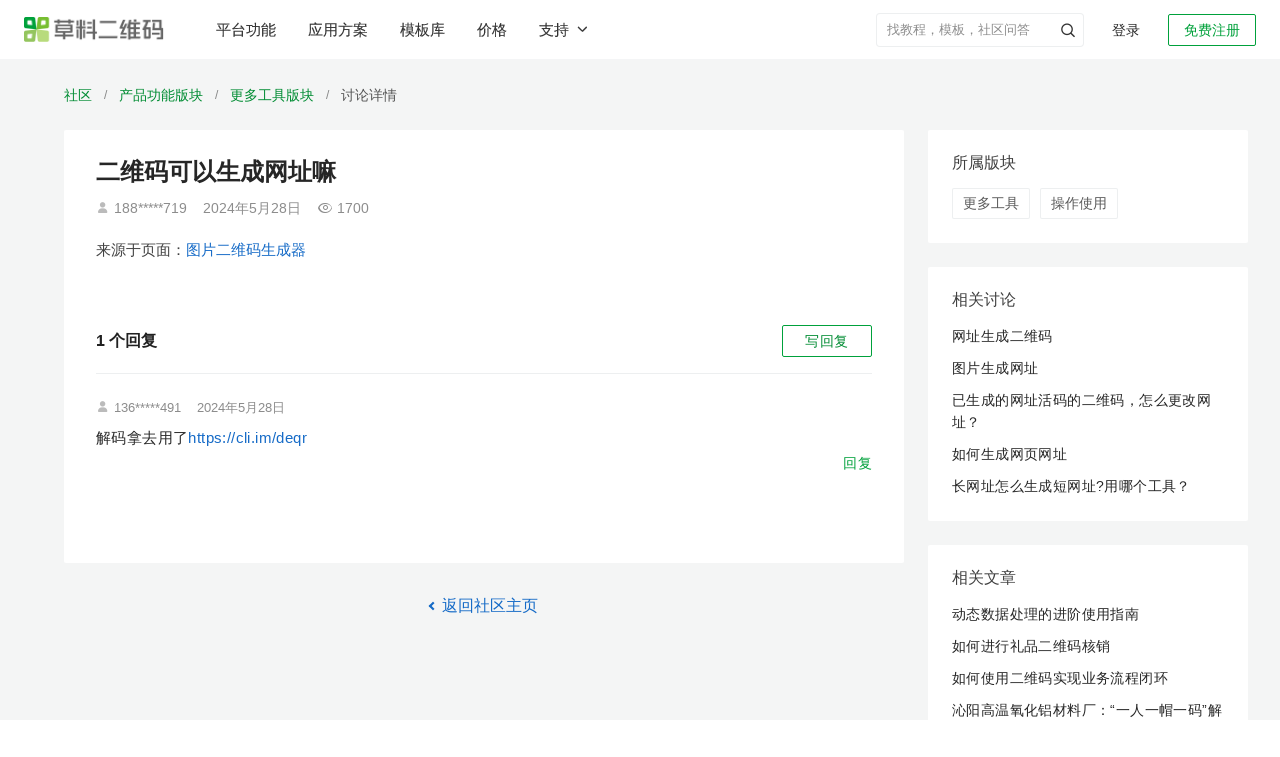

--- FILE ---
content_type: text/html; charset=utf-8
request_url: https://cli.im/community/question/10017772
body_size: 21227
content:
<!DOCTYPE html><!--[if lt IE 7]><html class="lt-ie10 lt-ie9 lt-ie8 lt-ie7"><![endif]--><!--[if IE 7]><html class="lt-ie10 lt-ie9 lt-ie8"><![endif]--><!--[if IE 8]><html class="lt-ie10 lt-ie9"><![endif]--><!--[if IE 9]><html class="lt-ie10"><![endif]--><!--[if (gt IE 9)|!(IE)]><!--><html lang="zh" class=""><!--<![endif]--><head><meta charset="utf-8"/><title>二维码可以生成网址嘛-草料二维码用户社区</title><meta http-equiv="X-UA-Compatible" content="IE=edge"><meta name="renderer" content="webkit"><meta name="description" content="二维码可以生成网址嘛" /><meta name="keywords" content="草料社区,讨论,草料二维码,二维码可以生成网址嘛" /><meta property="og:title" content="二维码可以生成网址嘛-草料二维码用户社区" /><meta property="og:description" content="二维码可以生成网址嘛" /><meta property="og:image" content="https://gstatic.clewm.net/caoliao-resource/240407/6b2aef_89bd6906.png" /><meta name="referrer" content="no-referrer-when-downgrade"><meta name="viewport" content="width=device-width, initial-scale=1" /><script>var ___ENV = "online";</script><link rel="icon" href="//static.clewm.net/static/images/favicon.ico" type="image/x-icon"><link rel="shortcut icon" href="//static.clewm.net/static/images/favicon.ico" type="image/x-icon"><link rel="stylesheet" href="https://static.clewm.net/cli/flatkit/assets/bootstrap/dist/css/bootstrap.min.css"><script>
  document.documentElement.setAttribute('auto_version',[1769577668905][0]||0);
</script><link rel="stylesheet" href="//static.clewm.net/cli/flatkit/assets/styles/app.min.css?v=1769577668905"><link rel="stylesheet" href="//static.clewm.net/cli/flatkit/assets/styles/cli_global.css?v=1769577668905"><link rel="stylesheet" href="//static.clewm.net/cli/flatkit/assets/font-awesome/css/font-awesome.min.css"><!--[if lt IE 9]><link rel="stylesheet" href="//static.clewm.net/cli/flatkit/assets/bootstrap/dist/css/bootstrapieV2.css"><script src="//static.clewm.net/cli/js/lib/plug/respond.min.js"></script><script src="//static.clewm.net/cli/js/lib/plug/html5shiv.min.js"></script><![endif]--><script src="//static.clewm.net/cli/js/lib/jquery191.js"></script><script>
  document.documentElement.setAttribute('auto_version',[1769577668905][0]||0);
</script><script src="https://static.clewm.net/cli/flatkit/libs/jquery/bootstrap/dist/js/bootstrap_v3.0.js"></script><script src="//static.clewm.net/static/js/lib/sea_89b3a8e.js"></script><script src="//static.clewm.net/static/js/common_9acd745.js"></script><script>
            var account = '';
            var tokenId = '';
        </script><script>
        // var _is_new = "";
        var _capacity_info = null;
    </script><script>
      (function () {
        var isSave = [][0];
        window.$_isSave = isSave;
        var front_url = "//static.clewm.net/nc/front";
        window.front_url = front_url;
        var autoVersion = "1769577668905";
        window.$autoVersion = autoVersion;
      })();
    </script><script></script><script src="//static.clewm.net/static/js/include-head-flatkit_4699ad0.js"></script><script>
      $(function () {
          var __NEW_BROWSER_INFO = {
              ua: navigator.userAgent,
              language: navigator.language,
          };
          window.__NEW_BROWSER_INFO = __NEW_BROWSER_INFO;
      });
    </script><script type="application/ld+json">{
  "@context": "https://ziyuan.baidu.com/contexts/cambrian.jsonid",
  "@id": "https://cli.im/community/question/10017772",
  "title": "二维码可以生成网址嘛-草料二维码用户社区",
  "description": "二维码可以生成网址嘛",
  "pubDate": "2025-02-10T14:40:08",
  "upDate": "2026-02-03T07:50:48"
}</script><script type="application/ld+json">{
  "@context": "http://schema.org",
  "@type": "WebPage",
  "url": "https://cli.im/community/question/10017772",
  "name": "二维码可以生成网址嘛-草料二维码用户社区",
  "description": "二维码可以生成网址嘛",
  "mainEntityOfPage": "https://cli.im/community/question/10017772",
  "publisher": {
    "@type": "Organization",
    "name": "草料二维码",
    "url": "https://cli.im"
  },
  "datePublished": "2025-02-10T14:40:08"
}</script><script src="//static.clewm.net/static/js/sea-config_b8c5786.js"></script></head><body><input id="topicId" type="hidden" value="16902"><input id="isAdmin" type="hidden" value=""><script>
        seajs.use('common');
    </script><script src="//gstatic.clewm.net/caoliao-fe/libs/cat/cat-mini.js?v=1769577668905"></script><script src="//gstatic.clewm.net/caoliao-fe/libs/volcano-js-sdk/volcano.js?v=1769577668905"></script><script>
    var account = '';
    var tokenId = '';
  </script><script src="//static.clewm.net/cli/js/matomo_stats.js?v=1769577668905"></script><link rel="stylesheet" href="//static.clewm.net/cli/css/cli_head_top.min.css?v=1769577668905"><link rel="stylesheet" href="//static.clewm.net/static/css/include-head-top_7dd547d.css?v=1769577668905"><div class="cli_head_placeholder"><header id="__cliHead" class="cli_head scene_mobile"><div class="cli_head_inner cli_head_container"><div class="pull-left logo_new_wrapper"><a href="//cli.im" class="logo_new" title="二维码可以生成网址嘛-草料二维码用户社区"><img src="//static.clewm.net/cli/images/cli_logo_new.png" alt="草料二维码生成器"></a></div><nav class="x-headerTab" id="__headerTab"><a href="//cli.im/features" id="top-nav-features-tab" title="草料二维码平台功能">平台功能</a><a href="//cli.im/case" id="top-nav-solution-tab" title="草料二维码应用方案">应用方案</a><a href="//cli.im/template" id="top-nav-template-tab" title="草料二维码模板库">模板库</a><a href="//cli.im/price#11" id="top-nav-price" title="草料二维码价格">价格</a><button id="top-nav-support-dropdown" class="x-a supportDropdown___2A7PY nav-support-dropdown btn-unstyled">
          支持<i class="clifont anticon-cli-angle-down"></i></button></nav><div class="pull-right white x-relative  "><div id="login_join" class=""><a href="//user.cli.im/join" rel="nofollow" class="noLoginBox new-header-btn active_btn join_btn" data-type="join">免费注册</a><a href="//user.cli.im/login" rel="nofollow" class="noLoginBox new-header-btn login_btn" data-type="login">登录</a></div></div><div class="nav-divider pull-right x-relative"></div><ul class="menu pull-right x-topMenuWrapper "><li class="top-menu-item pull-right x-hidden" id="__guanlihoutai_menu"><a
            href="//console.cli.im/center?fromTopNav=1"
            class="active_btn new-header-btn x-radius-2"
            rel="nofollow"
          >进入后台</a></li><li
          id="myqr_out_new"
          class="cli-normal-main-new pull-right x-accountInfoMenu x-hidden"
        ><div class="menu-hd x-userWrapper x-navIcon"><div class="header-user-avatar-container"><div class="header-user-avatar"></div></div><div class="header-capacity" id="header-capacity"></div></div></li><li class="header-search-wrapper pull-right "><form role="search" method="get" target="_blank" class="input-group header-search-form clearfix" action="//cli.im/search_news"><input class="form-control header-search-control" autocomplete="off" placeholder="找教程，模板，社区问答" value="" name="q"><input type="hidden" value="wordpress" name="priority"><button type="button" class="header-submit-btn p-a-0" aria-label="header-submit-search"><span class="clifont anticon-nav_search header-submit-search"></span></button></form></li></ul></div></header></div><div id="top-nav-solution-popcontent" class="top-menu-solution"><div class="top-nav__container"><div class="header-products-popover clearfix none"><div class="wrapper"><div class="main-content"><div class="columns"><div class="product-column"><div class="column-title">活码引擎</div><a class="column-item" href="https://cli.im/help/100495" target="_blank" title="内容展示"><div class="item-title">
              内容展示
            </div><div class="item-desc">内容丰富、随时更新的展示平台</div></a><a class="column-item" href="https://cli.im/form" target="_blank" title="表单"><div class="item-title">
              表单
            </div><div class="item-desc">关联表单实现扫码填写和查看记录</div></a><a class="column-item" href="https://cli.im/help/82877" target="_blank" title="状态"><div class="item-title">
              状态
            </div><div class="item-desc">在二维码上显示物品当前状态</div></a><a class="column-item" href="https://cli.im/help/68330" target="_blank" title="动态数据"><div class="item-title">
              动态数据
            </div><div class="item-desc">在码上展示操作记录和填表统计</div></a></div><div class="product-column"><div class="column-title">管理与协作</div><a class="column-item" href="https://cli.im/help/74737" target="_blank" title="数据管理"><div class="item-title">
              数据管理
            </div><div class="item-desc">多维度统计表单、状态等数据</div></a><a class="column-item" href="https://cli.im/help/68920" target="_blank" title="成员功能"><div class="item-title">
              成员功能
            </div><div class="item-desc">组织内外、成员间分工管理</div></a><a class="column-item" href="https://cli.im/help/74757" target="_blank" title="通知与协作"><div class="item-title">
              通知与协作
            </div><div class="item-desc">异常、审核、计划等消息实时提醒</div></a><a class="column-item" href="https://cli.im/help/63847" target="_blank" title="计划管理"><div class="item-title">
              计划管理
            </div><div class="item-desc">按周期制定巡检计划，避免漏检</div></a></div><div class="product-column"><div class="column-title">AI 功能</div><a class="column-item" href="https://cli.im/case/detail/2385" target="_blank" title="AI 解读"><div class="item-title">
              AI 解读
              <div class="new-feature-tag"><span class="tag-text">New</span></div></div><div class="item-desc">AI 解读长内容，帮扫码者快速找到需要信息</div></a><a class="column-item" href="https://cli.im/help/102357" target="_blank" title="AI 智能填表"><div class="item-title">
              AI 智能填表
              <div class="new-feature-tag"><span class="tag-text">New</span></div></div><div class="item-desc">AI 自动识别拍摄照片，智能填充表单</div></a><a class="column-item" href="https://cli.im/help/102615" target="_blank" title="AI 表单组件"><div class="item-title">
              AI 表单组件
              <div class="new-feature-tag"><span class="tag-text">New</span></div></div><div class="item-desc">AI 识别表格单据、证件或实物照片等</div></a><a class="column-item" href="https://cli.im/help/99528" target="_blank" title="AI 图片审核"><div class="item-title">
              AI 图片审核
            </div><div class="item-desc">AI 审核扫码者上传的图片是否符合要求</div></a></div><div class="product-column"><div class="column-title">集成与连接</div><a class="column-item" href="https://cli.im/open-api/intro/intro.html" target="_blank" title="草料开放平台"><div class="item-title">
              草料开放平台
            </div><div class="item-desc">开放API，支持数据同步与批量标签等</div></a><a class="column-item" href="https://cli.im/wxwork/index" target="_blank" title="企业微信版"><div class="item-title">
              企业微信版
            </div><div class="item-desc">在企业微信中使用草料二维码</div></a><a class="column-item" href="https://cli.im/help/57645" target="_blank" title="蚂蚁区块链存证"><div class="item-title">
              蚂蚁区块链存证
            </div><div class="item-desc">数据记录上链保存，确保不被篡改</div></a><a class="column-item" href="https://cli.im/help/56845" target="_blank" title="数据推送"><div class="item-title">
              数据推送
            </div><div class="item-desc">结合数据api，应用草料数据，搭建看板</div></a></div><div class="product-column"><div class="column-title">批量与标签</div><a class="column-item" href="https://cli.im/batch" target="_blank" title="批量生码"><div class="item-title">
              批量生码
            </div><div class="item-desc">使用批量模板，批量生成子码及管理</div></a><a class="column-item" href="https://cli.im/label" target="_blank" title="标签制作"><div class="item-title">
              标签制作
            </div><div class="item-desc">150+标签样式，内容可以灵活调整</div></a><a class="column-item" href="https://cli.im/help/49343" target="_blank" title="排版印刷"><div class="item-title">
              排版印刷
            </div><div class="item-desc">提供多种打印格式与指南，快速落地</div></a></div></div></div></div></div><div class="header_solution_linkCotent"><div class="desc"><p class="desc-main">各行各业的<br />二维码应用方案汇总</p><p class="desc-sub">目前已有数十万用户在草料搭建了二维码业务系统，我们将用户的使用经验整理成了应用方案。</p></div><div class="linkCotent-box"><div class="linkCotent-scenes-wrapper"><div class="linkCotent-scenes-title">场景应用</div><div class="linkCotent-scenes-body"><div class="linkCotent-scenes-row"><div class="linkCotent-scenes-column"><a target="_blank" href="//cli.im/case/detail/1683" onclick="StatisticsData(338,10001683)" class="linkCotent-scenes-item-title"><span>产品介绍</span><span class="linkCotent-scenes-item-desc">产品宣传、使用说明、产品画册等</span></a></div><div class="linkCotent-scenes-column"><a target="_blank" href="//cli.im/case/detail/1688" onclick="StatisticsData(338,10001688)" class="linkCotent-scenes-item-title"><span>设备巡检</span><span class="linkCotent-scenes-item-desc">消防巡检、设备点检、维修保养等</span></a></div></div><div class="linkCotent-scenes-row"><div class="linkCotent-scenes-column"><a target="_blank" href="//cli.im/case/detail/1684" onclick="StatisticsData(338,10001684)" class="linkCotent-scenes-item-title"><span>签到报名</span><span class="linkCotent-scenes-item-desc">会议签到、活动报名、扫码核销等</span></a></div><div class="linkCotent-scenes-column"><a target="_blank" href="//cli.im/case/detail/1689" class="linkCotent-scenes-item-title"><span>人员管理</span><span class="linkCotent-scenes-item-desc">实名管理、人员档案、培训记录等</span></a></div></div><div class="linkCotent-scenes-row"><div class="linkCotent-scenes-column"><a target="_blank" href="//cli.im/case/detail/2257" id="scene-1064" class="linkCotent-scenes-item-title"><span>业务介绍</span><span class="linkCotent-scenes-item-desc">公司介绍、旅游行程、业务说明等</span></a></div><div class="linkCotent-scenes-column"><a target="_blank" href="//cli.im/case/detail/1685" onclick="StatisticsData(338,10001685)" class="linkCotent-scenes-item-title"><span>固定资产</span><span class="linkCotent-scenes-item-desc">资产标签、领用登记、车辆管理等</span></a></div></div><div class="linkCotent-scenes-row"><div class="linkCotent-scenes-column"><a target="_blank" href="//cli.im/case/detail/1942"  onclick="StatisticsData(338,10001942)" class="linkCotent-scenes-item-title"><span>信息展示</span><span class="linkCotent-scenes-item-desc">教学培训、办事指南、展品介绍等</span></a></div><div class="linkCotent-scenes-column"><a target="_blank" href="//cli.im/case/detail/1690" onclick="StatisticsData(338,10001690)" class="linkCotent-scenes-item-title"><span>区域巡查</span><span class="linkCotent-scenes-item-desc">隐患排查、安全巡查、管线巡查等</span></a></div></div><div class="linkCotent-scenes-row"><div class="linkCotent-scenes-column"><a target="_blank" href="//cli.im/case/detail/1417" id="scene-1060" class="linkCotent-scenes-item-title"><span>出入登记</span><span class="linkCotent-scenes-item-desc">访客登记、访客预约、来访指引等</span></a></div><div class="linkCotent-scenes-column"><a target="_blank" href="//cli.im/case/detail/2256" id="scene-2256" class="linkCotent-scenes-item-title"><span>消防安全</span><span class="linkCotent-scenes-item-desc">灭火器、消火栓检查，安全宣讲等</span></a></div></div><div class="linkCotent-scenes-row"><div class="linkCotent-scenes-column"><a target="_blank" href="//cli.im/case/detail/2259" id="scene-1058" class="linkCotent-scenes-item-title"><span>信息收集</span><span class="linkCotent-scenes-item-desc">意见反馈、调查问卷、领用登记等</span></a></div><div class="linkCotent-scenes-column"><a target="_blank" href="//cli.im/case/detail/2260" id="scene-1146" class="linkCotent-scenes-item-title"><span>标牌标识</span><span class="linkCotent-scenes-item-desc">危废标签、商户门牌、景区介绍等</span></a></div></div></div></div><div class="linkCotent-industry-wrapper"><div class="linkCotent-scenes-title">行业应用</div><div class="linkCotent-scenes-body"><div class="linkCotent-scenes-row"><div class="linkCotent-scenes-column"><a target="_blank" onclick="StatisticsData(338,180028)" href="//cli.im/case/detail/1900" class="linkCotent-scenes-item-title"><span>生产制造</span><span class="linkCotent-scenes-item-desc">一物一码动态数据，管理生产现场</span></a></div><div class="linkCotent-scenes-column"><a target="_blank" id="scene-1720" href="//cli.im/case/detail/2265" class="linkCotent-scenes-item-title"><span>教育培训</span><span class="linkCotent-scenes-item-desc">培训业务介绍、材料收集、借还登记等</span></a></div></div><div class="linkCotent-scenes-row"><div class="linkCotent-scenes-column"><a target="_blank" onclick="StatisticsData(338,180029)" href="//cli.im/case/detail/2261" class="linkCotent-scenes-item-title"><span>建筑施工</span><span class="linkCotent-scenes-item-desc">用二维码管理施工现场的全套方案</span></a></div><div class="linkCotent-scenes-column"><a target="_blank" id="scene-1188" href="//cli.im/case/detail/498" class="linkCotent-scenes-item-title"><span>文化旅游</span><span class="linkCotent-scenes-item-desc">行程介绍、路线汇总、酒店入住指南等</span></a></div></div><div class="linkCotent-scenes-row"><div class="linkCotent-scenes-column"><a target="_blank" onclick="StatisticsData(338,180030)" href="https://cli.im/case/detail/1091" class="linkCotent-scenes-item-title"><span>能源电力</span><span class="linkCotent-scenes-item-desc">设备巡检、区域巡查、人员管理等</span></a></div><div class="linkCotent-scenes-column"><a target="_blank" id="scene-1478" href="https://cli.im/case/detail/2264" class="linkCotent-scenes-item-title"><span>行政事业单位</span><span class="linkCotent-scenes-item-desc">办事指南、业务办理、村务公开等</span></a></div></div><div class="linkCotent-scenes-row"><div class="linkCotent-scenes-column"><a target="_blank" onclick="StatisticsData(338,180031)" href="//cli.im/case/detail/2263" class="linkCotent-scenes-item-title"><span>物业后勤</span><span class="linkCotent-scenes-item-desc">设备维保、访客登记、绿化养护等</span></a></div><div class="linkCotent-scenes-column"><a target="_blank" onclick="StatisticsData(338,180032)" href="//cli.im/client" class="linkCotent-scenes-item-title display-flex"><span>查看更多用户应用经验</span><i class="clifont anticon-cli-angle-right show"></i></a></div></div><div class="linkCotent-scenes-row"><div class="linkCotent-scenes-column"><a target="_blank" id="scene-1311" href="//cli.im/case/detail/2262" class="linkCotent-scenes-item-title"><span>医疗卫生</span><span class="linkCotent-scenes-item-desc">医疗设备管理、健康宣教、消毒记录等</span></a></div></div></div></div></div></div><i class="clifont anticon-cli-close-1 top-menu-solution-close"></i></div><div class="top-nav__mask"></div></div><div class="clearfix"></div><script src="//static.clewm.net/static/js/include-head-top_b8a8003.js"></script><script>
  (function(){
    if (/^\/scene\/4263/.test(window.location.pathname)) {
      $('#top-nav-solution-tab')
        .addClass('x-active')
        .addClass('x-active-after');
    }
  })();
</script><input type="hidden" id="STATICURL" value="//static.clewm.net/cli"><link rel="stylesheet" href="//static.clewm.net/cli/iconfont/index.min.css?v=1769577668905"><link rel="stylesheet" href="//static.clewm.net/static/css/page-question-detail_c562429.css"><script type="text/javascript">
var isUrl = 2;
  var file_size = "" || 2;
  var currentTags =  JSON.parse('[{"id":183,"name":"\u66f4\u591a\u5de5\u5177","description":"\u5305\u62ec\u89e3\u7801\u3001\u6587\u4ef6\u4f20\u8f93\u52a9\u624b\u3001\u65e0\u75d5\u751f\u7801\u3001\u5c0f\u7a0b\u5e8f\u53c2\u6570\u7801\u3001\u6d4f\u89c8\u5668\u6269\u5c55\u7b49\u66f4\u591a\u5b9e\u7528\u5de5\u5177","parent_id":0,"type":"feature","sort":0,"target_id":14772,"show_status":1,"tag_name":"\u66f4\u591a\u5de5\u5177"},{"id":123,"name":"\u64cd\u4f5c\u4f7f\u7528","description":"\u4e8c\u7ef4\u7801\u76f8\u5173\u7684\u5404\u7c7b\u64cd\u4f5c\u3001\u4f7f\u7528\u95ee\u9898\uff0c\u5b66\u4e60\u5982\u679c\u66f4\u597d\u7684\u4f7f\u7528\u8349\u6599\u4e8c\u7ef4\u7801","parent_id":0,"type":"content","sort":0,"target_id":14772,"show_status":1,"tag_name":"\u64cd\u4f5c\u4f7f\u7528"}]');
  currentTags = currentTags.map(function(item){ return item.id + ""; });
  var SOCKETAPISURL = 'https://socket.api.cli.im';
</script><script type="text/javascript" src="//static.clewm.net/cli/js/comments-upload.js?v=1769577668905"></script><script type="text/javascript" src="//static.clewm.net/cli/js/upload-comments.js?v=1769577668905"></script><div class="wrapper" id="question-detail-wrapper"><div class="bread-wrap"><div class="bread-scene-case-box"><a href="//cli.im/community/tab/mixflow" class="name fir-name" title="草料二维码用户社区">社区</a><span class="line">/</span><a href="//cli.im/community/tab/question/10006" class="name fir-name" title="产品功能">产品功能版块</a><span class="line">/</span><a href="//cli.im/community/minihome/question/183" class="name fir-name" title="更多工具">更多工具版块</a><span class="line">/</span><span class="name third-name">讨论详情</span></div></div><div class="main-context-container"><div class="left-container"><div class="question-main-container"><h1>二维码可以生成网址嘛</h1><p class="question-detail-meta"><span class="clifont anticon-Frame4"></span>    188*****719        <span class="question-line-divider"></span><span class="m-r-16">2024年5月28日</span><span class="clifont anticon-cli-chakan"></span>1700  </p><div class="attachment-wrapper"></div><a class="from-info-container" href="//cli.im/img" target="_blank" data-from-type="6"><span class="from-info"><span class="color-75">来源于页面：</span>图片二维码生成器</span></a></div><div class="comment-all-questions"><script type="text/javascript">
var file_size = "" || 2;
var topic_id = "16902";
Date.prototype.format = function(fmt) {
 var o = {
"M+" : this.getMonth()+1,                 //月份
"d+" : this.getDate(),                    //日
"h+" : this.getHours(),                   //小时
"m+" : this.getMinutes(),                 //分
"s+" : this.getSeconds(),                 //秒
"q+" : Math.floor((this.getMonth()+3)/3), //季度
"S"  : this.getMilliseconds()             //毫秒
};
if(/(y+)/.test(fmt)) {
fmt=fmt.replace(RegExp.$1, (this.getFullYear()+"").substr(4 - RegExp.$1.length));
}
 for(var k in o) {
if(new RegExp("("+ k +")").test(fmt)){
 fmt = fmt.replace(RegExp.$1, (RegExp.$1.length==1) ? (o[k]) : (("00"+ o[k]).substr((""+ o[k]).length)));
 }
 }
return fmt;
}

  var url_now = window.location.href;
  if (url_now.indexOf('cli.me') > -1) {
      var USER_DOMAIN='user.cli.me',
          CLI_DOMAIN='cli.me',
          STATIC_SERVICE='static.cli.me/cli',
          NC_DOMAIN='nc.cliim.net';
  } else if (url_now.indexOf('exp.cliim.net') > -1) {
      var USER_DOMAIN='exp-user.cliim.net',
CLI_DOMAIN='exp.cliim.net',
STATIC_SERVICE='exp-static-develop.clewm.net/cli',
          NC_DOMAIN='exp-nc.cliim.net';
  } else if (url_now.indexOf('cliim.net') > -1) {
      var USER_DOMAIN='user.cliim.net',
          CLI_DOMAIN='cliim.net',
          STATIC_SERVICE='static-develop.clewm.net/cli',
          NC_DOMAIN='nc.cliim.net';
  } else if (url_now.indexOf('cliim.com') > -1) {
      var USER_DOMAIN='user.cliim.com',
          CLI_DOMAIN='cliim.com',
          STATIC_SERVICE='static-test.clewm.net/cli',
          NC_DOMAIN='nc.cliim.com';
  } else if (url_now.indexOf('cli.im') > -1) {
      var USER_DOMAIN='user.cli.im',
          CLI_DOMAIN='cli.im',
          STATIC_SERVICE='static.clewm.net/cli',
          NC_DOMAIN='nc.cli.im';
  } else {
      var USER_DOMAIN='user.cli.im',
          CLI_DOMAIN='cli.im',
          STATIC_SERVICE='static.clewm.net/cli',
          NC_DOMAIN='nc.cli.im';
  }

</script><script>
  document.documentElement.setAttribute('auto_version',[1769577668905][0]||0);
</script><div><link rel="stylesheet" href="//static.clewm.net/static/css/include-comment-list-question_8fdec02.css"><input id="topicId" type="hidden" value="16902"><input id="isAdmin" type="hidden" value=""><input id="hasError" type="hidden" value=""><div class="comments-wrapper mobile-comments-wrapper"><div style="overflow: hidden;" class="m-b-16 comments-wrap-header"><div class="left-box" style="float: left;font-size: 16px;font-weight: bold;"><span class="comment-count">1</span> 个回复
</div><div class="pull-right"><a class="wantAsk" id="wantAsk">
写回复
</a></div></div><div class="comment-list"><div class="comment-single border-bottom-none " id="comment-28273" data-id="28273" data-name="136*****491"><div class="comment-header"><span class="clifont anticon-Frame4"></span><span class="">136*****491</span><span class="question-line-divider"></span><span class="comment-time">2024年5月28日</span></div><div class="comment-content">
解码拿去用了<a href='https://cli.im/deqr' target='_blank'  class='text-blue' >https://cli.im/deqr</a><div class="comment-info-box reply-action clearfix"><a href="javascript:;" class="pull-right" data-type="reply"><span class="reply-action-text">回复</span></a></div></div><div class="reply-box reply-box-in-comment-box3" id="reply-box-28273"></div></div><div class="pager text-center "></div></div></div><script>
var comments_total = '1';
</script><script src="//static.clewm.net/static/js/include-comment-list-question_b31ff23.js"></script><link rel="stylesheet" href="//static.clewm.net/static/css/comments-discuss-question_9ec95f6.css"><style type="text/css">
#wechat-area {
  position: relative;
  height: 100px;
}

#wechat-qr {
  width: 100px;
  height: 100px;
  vertical-align: bottom;
}

.logo-in-qrcode {
  position: absolute;
  left: 40px;
  top: 40px;
  width: 20px;
  height: 20px;
}

.logo-in-qrcode img {
    width: 100%;
    height: 100%;
}

.scan-success {
    position: absolute;
    top: 0;
    left: 0;
    width: 100px;
    height: 100px;
    background-color: rgba(255,255,255,0.8);
    text-align: center;
    line-height: 100px;
    color: rgba(0, 0, 0, 0.87);
}

#email {
  width: 300px;
  border-radius: 4px;
}

#email.email-new {
  margin-left: 176px;
}

.feedback-box .feedback-label {
  font-size: 14px;
  color: #777;
  width: 95px;
  line-height: 38px;
  float: left;
}

.feedback-box .feedback-content-500 {
  width: 408px;
}

.feedback-box .feedback-content {
  max-width: 100%;
  float: left;
}

.feedback-box .feedback-content .radio-inline {
  color: #666;
  margin-top: 10px;
}

#error-message-discuss {
  font-size: 12px;
  margin-right: 10px;
  position: absolute;
  width: 100px;
  left: 0;
  top: 40px;
}

.submit-footer-box {
position: absolute;
top: -32px;
right: 0;
}

.submit-footer-btn {
border: 1px solid #00A13B;
width: 88px;
height: 32px;
background: #00A13B;
border-radius: 2px;
color: #fff;
font-size: 14px;
text-shadow:  0px -1px 0px rgba(0, 0, 0, 0.12);
transition: all 0.2s cubic-bezier(0.645, 0.045, 0.355, 1);
line-height: 1;
}
</style><div class="mobile-discuss-box"><div id="CommentsBox"></div><div id="feedback-box-scene-detail" class="feedback-item clearfix feedback-box none" style="position: relative;"><div class="submit-footer-box"><span class="m-l text-danger none" id="error-message-discuss"></span><button id="submit-footer-btn" class="btn green submit-footer-btn" data-loading-text="发布中">发&nbsp;布</button></div></div></div><div id="modal-alert" class="modal fade" data-backdrop="true"><div class="modal-dialog"><div class="modal-content"><div class="modal-header"><button type="button" class="close" data-dismiss="modal"><span aria-hidden="true">×</span><span class="sr-only">Close</span></button><h4 class="modal-title"></h4></div><div class="modal-body p-a-lg"></div></div></div></div><script type="text/javascript" src="//static.clewm.net/static/js/on-paste_2f29905.js"></script><script type="text/javascript" src="//static.clewm.net/static/js/comments-discuss-question_071f15f.js"></script><script type="text/javascript">function replaceURLWithHTMLLinks(text) {
    var exp = /(\b(https?|ftp|file):\/\/[-A-Z0-9+&@#\/%?=~_|!:,.;]*[-A-Z0-9+&@#\/%=~_|-])/ig;
    var replacedText = text.replace(exp, '<a href="$1" target="_blank" class="text-blue" rel="noindex,nofollow">$1</a>');
    return replacedText;
}

function commentSingleTpl(id, username, add_time, content, imgTpl, fileTpl, actionTpl) {
return '<div class="comment-single" id="comment-'+id+'" data-id="'+id+'" data-name="'+username+'">'+
'<div class="comment-header">'+
username + '<span class="community-dot-divider">·</span><span class="comment-time">'+add_time+'</span>'+
'</div>'+
'<div class="comment-content">'+
'<p>'+replaceURLWithHTMLLinks(content.replace(/\n/g, '<br />'))+'</p>'+
imgTpl+
fileTpl+
'<div class=\"comment-info-box reply-action clearfix\">\n\t<a href=\"javascript:;\" class=\"pull-right\" data-type=\"reply\">\n\t\t<span class=\"clifont anticon-beizhu\"></span>\n\t\t<span class=\"reply-action-text\">\u56DE\u590D</span>\n    </a>\n</div>'+
'</div>'+
actionTpl+
'<div id="reply-box-'+id+'" class="reply-box reply-box-in-comment-box3"></div>'+
'</div>';
}

function tplImg(path) {
return '<img src="'+path+'?x-oss-process=image/resize,m_mfit,h_150,w_150" data-lity data-lity-target="'+path+'" alt="" class="comment-image img-zoomable" data-bp="' + path + '"/>';
}

function renderFileName(fileStr) {
if (fileStr.length <= 15) {
return fileStr;
}
return fileStr.slice(0, 8) + '...' + fileStr.slice(-6);
}

function tplFile(file) {
return '<div class="comments-file comments-file_' + file.ext_type + '"><a rel="nofollow" target="_blank" href="' + file.path + '" ><p class="comment-file-name">' + file.filename +'</p><p class="comment-file-size">' + (file.filesize || '0KB') + '</p></a></div>';
}

function submitFirstData(res, file_data, is_admin) {
if (res.status == 1) {
var tplImgArr = file_data.img_lists.map(function(item) {
return tplImg(item.path);
}).join('\n');

var tplFileArr = file_data.file_lists.map(function(item) {
return tplFile(item);
}).join('\n');

var tplImgs = file_data.img_lists.length
? '<div class="comment-images">' + tplImgArr + '</div>'
: '';
var tplFiles = file_data.file_lists.length
? '<div class="comment-files">' + tplFileArr + '</div>'
: '';
var actionTpls = '';
var actionDom = is_admin == 1
? '<div class="comment-action">'+
'<a href="javascript:;" class="text-grey">通过</a>'+
'<a href="javascript:;" data-type="setTop" class="text-blue">置顶</a>'+
'<a href="javascript:;" data-type="delete" class="text-blue">删除</a>'+
'</div>'
: '';

// var now_date = new Date().format('MM-dd hh:mm');
var now_date = '刚刚';

var commentSingleDom = commentSingleTpl(
res.data.comment_id,
account + '（我）',
now_date,
file_data.content,
tplImgs,
tplFiles,
actionDom
);

if ($('.comment-empty').length) {
$('.comment-empty').remove();
$('.comments-wrapper').append('<div class="comment-list">' + commentSingleDom) + '</div>';
} else {
$('.comment-list').prepend(commentSingleDom);
}

var currentCommentCount = $('.comment-count').text();
$('.comment-count').text(Number(currentCommentCount) + 1);

$('html, body').animate({
      scrollTop: $('#comment-'+res.data.comment_id).offset().top - 102
    }, 400);

// 清空数据
$('.text-content').val('');
$('[img-box]').find('#wait').hide();
$('[file-tag]').remove();
$('[uploading-file]').hide();
    // var count = $('.comment-count')[0].innerHTML;
    // $('.comment-count').text(Number(count) + 1);
    new_first_file_upload = false;
} else {
alert(res.msg || res.info);
}
}

    var utilsFun = {
    getUrlPara: function (name) {
        var reg = new RegExp("(^|&)" + name + "=([^&]*)(&|$)");
        var r = window.location.search.substr(1).match(reg);
        if (r != null) return unescape(r[2]);
        return 0;
    },
    isCaseDetail: function () {
    var _href = window.location.href;

    var isMobile = utilsFun.getUrlPara("from");
    // var isMobile = /Android|webOS|iPhone|iPod|BlackBerry/i.test(navigator.userAgent);

        return _href.indexOf('case/detail') > -1 && isMobile != '2pb';
    },
    isUrlHasQue: function() {
    return window.location.search.length > 0;
    }
    }

    if ((utilsFun.getUrlPara('page') || utilsFun.getUrlPara('type')) && utilsFun.isCaseDetail()) {
    if (!utilsFun.getUrlPara('clickfrom')) { // 这个是从各个页面进来的记录 用于百度统计的
$('html, body').animate({
      scrollTop: $('#wordpress_article_info_box_sec').length > 0 ? $('#wordpress_article_info_box_sec').offset().top - 40 : 0
    }, 0);
    }
    }

$(function(){
  var IS_ADMIN = Number($('#isAdmin').val()) || 0;
new commentsBox({
'el' : 'CommentsBox', // 要添加的进去的div标签，默认是id。
'cancel' : false,// 默认关闭
'placeholderContent' : '请输入回复内容', // textarea默认的文字，暂时不支持
'marginTop' : '16px', // 评论框距离上面的div的距离
'pid': 0, // 上一级评论的id
'topic_id': topic_id, // 后端assign过来
'pid_from': 'footer',
submitSuccess: function(res, file_data, pid) {
StatisticsData(141,25);
$('[submit-btn], #submit-footer-btn').button('reset');
submitFirstData(res, file_data, isAdmin);
},
submitFail: function() {
$('[submit-btn], #submit-footer-btn').button('reset');
alert('发布失败');
}
});

$('#feedback-box-scene-detail').removeClass('none');

// 社区列表页面点击回复跳转到回复框
if (window.location.hash == '#textarea-box') {
$('html, body').animate({
scrollTop: $('[submit_box_id=0]').offset().top - 300
}, 400);
setTimeout(function () { //focus必须用户点击触发，绕一下
$('[submit_box_id=0]').find('#text-content').focus();
});
}

// 有没有关注公众号
    var is_subscribed = false;

    // 回复类型
    var submitType = '';

    function getWechatImage() {
        $.ajax({
          type: 'GET',
          url: '//' + USER_DOMAIN + '/api/ask/isSubscribed',
          dataType: 'json',
          xhrFields: {
            withCredentials: true
          },
          success: function(res) {
            $('#wechat-qr').attr('src', res.data.qrcode_img);
            is_subscribed = res.data.is_subscribed;
            if (res.data.is_subscribed) {
              $('#wechat-area').addClass('none');
              $('.submit-footer-box').css('top', '45px');
            } else {
              $('#wechat-area').removeClass('none');
              $('#wechat-area').find('img').removeAttr('data-lity');
              $('#wechat-area').find('img').removeAttr('data-lity-target');
              $('.submit-footer-box').css('top', '150px');
            }
            if (res.data.ssid && !res.data.is_subscribed) {
              if (socket.io) {
                socket.io.disconnect(true);
              }
              _initWbSocket(res.data.ssid, 'weixin_ask_msg', function(message_obj) {
                var status = Number(message_obj.status);
                if (status == 1) {
                  StatisticsData(141, 41);
                  is_subscribed = true;
                  $('.scan-success').removeClass('none');
                } else {
                  StatisticsData(141, 42);
                  var error_msg = message_obj.errmsg;
                  alert(error_msg);
                }
              });
            }
          },
          error: function() {
            alert('加载失败');
          }
        });
    }

    /* socket */
    var socket = new Object();
      // 初始化websocket
    function _initWbSocket(ssid, msg_name, callback) {
        if (!socket.io) {
          //连接服务端
          socket.io = io(SOCKETAPISURL, {
            'force new connection': true
          });
        } else {
          if (!socket.io.connected) {
            socket.io.connect();
          }
        }
        //socket连接后以uid登录
        socket.io.on('connect', function() {
          socket.io.emit('login', 'weixin_ask_' + ssid);
        });
        //后端推送来消息时
        socket.io.on(msg_name, function(req) {
          if (isJson(req)) {
            req = JSON.parse(req);
          }
          callback(req);
        });
    }

    /* 判断是不是 json 字符串*/
    function isJson(str) {
        if (typeof str == 'string') {
          try {
            JSON.parse(str);
            return true;
          } catch (e) {
            return false;
          }
        }
    }

    $('input[type=radio][name="receiveMethod"]').change(function() {
        switch (this.value) {
          case 'wechat':
            submitType = 'wechat';
            if (!$('#wechat-qr').attr('src')) {
              $('#email-area').addClass('none');
              getWechatImage();
            } else {
              $('#wechat-area').removeClass('none');
              $('#email-area').addClass('none');
              $('.submit-footer-box').css('top', '150px');
            }
            $('#feedback-modal-tips-text').text('我们会通过「草料二维码」公众号回复，请留意消息通知');
            break;
          case 'email':
            submitType = 'email';
            $('#wechat-area').addClass('none');
            $('#email-area').removeClass('none');
            $('#feedback-modal-tips-text').text('我们会在工作时间通过邮件回复');
            $('.submit-footer-box').css('top', '92px');
            break;
          default:
            break;
        }
    });

    function showError(msg) {
        $('#error-message-discuss')
        .text(msg)
        .fadeIn()
        .delay(2000)
        .fadeOut();
    }

    $(document).on('click', '#submit-footer-btn', function(e) {
    var wrapper = '.mobile-discuss-box ';
    StatisticsData(141,22);

        if ($(wrapper + '#text-content').val() == '') {
          showError('内容不许为空');
          return false;
        }

        $(this).button('loading');

        $(this).parents('.mobile-discuss-box').find('[submit-btn][data-pid="0"]').click();
})

$(document).on('click', '#wantAsk', function(e) {
StatisticsData(141, 21);
if ($('[submit_box_id=0]').length > 0) {
            $('html, body').animate({
              scrollTop: $('[submit_box_id=0]').offset().top - 300
            }, 400);

            $('[submit_box_id=0]').find('#text-content').focus();
        }
})
})

$('#modal-alert').on('hidden.bs.modal', function () {
  // 执行一些动作...
  var pid = $(this).find('.modal-body').attr('data-pid');
  $(this).parent().parent().parent().find('[filedatacode-test]').replaceWith('<input type="file" filedatacode-test class="btn uploadfile annex-btn-input" data-uptype="files" name="Filedata" data-pid='+ pid +'>');

  $('[submit_box_id='+ pid +']').find('.text-content').focus();
  $('[submit_box_id='+ pid +']').find('.wait').hide();
  $('[submit_box_id='+ pid +']').find('[uploading-file]').hide();
  pd = false;
  new_first_file_upload = false;
})

</script></div></div><a class="back-to-community-box" href="//cli.im/community/tab/mixflow"><span class="back-to-community">返回社区主页</span></a></div><div class="right-container"><div class="related-block" id="tags-container"><div class="related-type">
        所属版块
      </div><a href="//cli.im/community/minihome/question/183" target="_blank" class="comment-type-text">更多工具          </a><a href="//cli.im/community/minihome/question/123" target="_blank" class="comment-type-text">操作使用          </a></div><div class="related-block"><div class="related-type">
      相关讨论
    </div><a href="//cli.im/community/question/10016710" target="_blank" class="related-item">
        网址生成二维码      </a><a href="//cli.im/community/question/10016618" target="_blank" class="related-item">
        图片生成网址      </a><a href="//cli.im/community/question/10003919" target="_blank" class="related-item">
        已生成的网址活码的二维码，怎么更改网址？      </a><a href="//cli.im/community/question/10008468" target="_blank" class="related-item">
        如何生成网页网址      </a><a href="//cli.im/community/question/10004069" target="_blank" class="related-item">
        长网址怎么生成短网址?用哪个工具？
      </a></div><div class="related-block"><div class="related-type">
      相关文章
    </div><a href="//cli.im/article/detail/2119" target="_blank" class="related-item">
        动态数据处理的进阶使用指南      </a><a href="//cli.im/article/detail/2148" target="_blank" class="related-item">
        如何进行礼品二维码核销      </a><a href="//cli.im/article/detail/2154" target="_blank" class="related-item">
        如何使用二维码实现业务流程闭环      </a><a href="//cli.im/article/detail/2156" target="_blank" class="related-item">
        沁阳高温氧化铝材料厂：“一人一帽一码”解决全员持证上岗管理问题      </a><a href="//cli.im/article/detail/2112" target="_blank" class="related-item">
        批量更新状态功能      </a></div></div></div></div><div id="comment-add-tag-modal" class="modal fade" data-backdrop="true"><div class="modal-dialog" style="width: 800px;margin-top: 150px"><div class="modal-content"><div class="modal-header"><button type="button" class="close" data-dismiss="modal"><span aria-hidden="true">×</span><span class="sr-only">关闭</span></button><h4 class="modal-title">添加标签</h4></div><div class="modal-body"><div id="modal-tags-wrap" class="modal-tags-wrap"></div></div><div class="modal-footer"><button type="button" class="btn btn-default" data-dismiss="modal">关闭</button><button type="button" class="btn btn-primary green" id="add-tag-button">确定</button></div></div></div></div><div id="edit-source-modal" class="modal fade" data-backdrop="true"><div class="modal-dialog" style="width: 800px;margin-top: 150px"><div class="modal-content"><div class="modal-header"><button type="button" class="close" data-dismiss="modal"><span aria-hidden="true">×</span><span class="sr-only">关闭</span></button><h4 class="modal-title">修改来源</h4></div><div class="modal-body"><input type="text" name="edit-source-input" value="" class="edit-source-input" autocomplete="off"></div><div class="modal-footer"><button type="button" class="btn btn-default" data-dismiss="modal">关闭</button><button type="button" class="btn btn-primary green" id="edit-source-btn">确定</button></div></div></div></div><div class="miniprogram-login-modal"><div class="login-modal"><div class="login-modal-content"><div class="title">你还未登录</div><div class="text">需要登录后才能提问和回复</div></div><div class="login-modal-button"><button class="cancel-login">暂不登录</button><div class="button-divider"></div><button class="login">立即登录</button></div></div></div><div id="miniprogram-login-tip" style="display: none;">
  正在登录中...
</div><link rel="stylesheet" href="//static.clewm.net/static/css/miniprogram-login_117b75f.css" /><script type="text/javascript">
  $(document).on('click', '.miniprogram-login-modal .login-modal-button .cancel-login', function() {
    $(".miniprogram-login-modal").modal("hide");
  });

  $(document).on('click', '.miniprogram-login-modal .login-modal-button .login', function() {
    $(".miniprogram-login-modal").modal("hide");
    window.$$cat.report('wxa_community_login', {
      event: 'loginBtn',
      status: 'start',
    });
    seajs.use('https://static.clewm.net/cli/js/lib/weixin/jweixin-1.6.0.js',function(weixinSDK){
      wx = weixinSDK;
      window.$$cat.report('wxa_community_login', {
        event: 'loginBtn',
        status: 'check',
      });
      if (typeof wx == 'object' && wx.miniProgram) { //是否成功引入js
        var url = '/subPackages/login/pages/createAccount/createAccount?origin=' +
          encodeURIComponent('10') +
          '&jumpFromWebview=' + encodeURIComponent(true) +
          '&webviewRecorder=' + encodeURIComponent(encodeURIComponent(JSON.stringify(miniProgramRecord)));
        window.$$cat.report('wxa_community_login', {
          event: 'loginBtn',
          url: url,
          status: 'navigate',
        });
        wx.miniProgram.navigateTo({
          url: url,
        });
      }
    });
  });

  // 小程序内打开，用户未登录时的登录弹窗
  function miniProgramLogin(position, commentId, commentContent, tagId) {
    window.$$cat.report('wxa_community_login', {
      event: 'showLoginModal',
      status: 'start',
    });
    $(".miniprogram-login-modal").modal("show");
    miniProgramRecord = {
      "href": window.location.href,
      "triggerPosition": position,
      "commentId": commentId || '',
      "commentContent": commentContent|| '',
      "pageIndex": $('.darrell-pagination-item-active').data('page') || '',
      "offset": window.pageYOffset,
      "tagId": tagId || '',
    }
  }


  function ssoConnect(ssoParams) {
    var event = 'ssoConnect';
    window.$$cat.report('wxa_community_login', {
      event: event,
      ssoParams: ssoParams,
      status: 'start',
    });
    if (!ssoParams) return
    $('#miniprogram-login-tip').show();
    var sso_params = JSON.parse(decodeURIComponent(ssoParams));
    var url = '//' + (window.USER_DOMAIN || 'user.cli.im') + '/api/sso_server_login_app_mobile?user_id=' + sso_params.uid + '&app_openid_encry=' + sso_params.aoe + '&expire_time=' + sso_params.time;
    var callback = function() {
      window.$$cat.report('wxa_community_login', {
        event: event,
        status: 'callback',
      });
  setTimeout(function(){
        window.$$cat.report('wxa_community_login', {
          event: event,
          status: 'replace',
        });
        if (typeof wxaLoginCb === 'function' && window.location.pathname === '/community/create_post') {
          localStorage.setItem('justDidLogin', '1');
          window.location.replace(window.location.href);
        } else {
          window.location.replace(window.location.href);
        }
      }, 500);
    }

    iframer(url, callback);
  }

  var iframer = function iframer(src, callback) {
    var iframe = document.createElement('iframe');

    iframe.src = src;

    iframe.onload = function frameload() {
      callback();
    };

    setTimeout(function(){ return; }, 10000);

    iframe.style.position = 'fixed';
    iframe.style.top = '-1000px';
    iframe.style.width = '100px';
    iframe.style.height = '100px';

    document.body.append(iframe);
  };




</script><script type="text/javascript" src="//static.clewm.net/cli/js/iscroll.js"></script><script type="text/javascript" src="//static.clewm.net/static/js/navbarscroll_8c837c5.js"></script><script src="//static.clewm.net/cli/js/lib/plug/jceb.msgtip.js"></script><script src="//static.clewm.net/cli/js/lib/weixin/jweixin-1.6.0.js"></script><script src="//static.clewm.net/static/js/plugins/bigpicture.min_8fcbf05.js"></script><script>  if (window.location.href.indexOf('/community') > -1) {
    $('#top-nav-community-tab').addClass('x-active').addClass('x-active-after');
  }

  $mainContentImg = $('.question-detail-content img');
  $mainContentImg.each(function() {
      var imgSrc = $(this).attr('src');
      $(this).attr('data-bp', imgSrc);
  });
  $(document).on('click', '.question-detail-content img', function(event){
    showPic($mainContentImg);
  });

  $(document).on('click', '.comment_wrapper_img', function(event){
    showPic($(this).parent('.comments-imgs').find('img'));
  });

  $(document).on('click', '.comment-single .comment-image', function(event){
    showPic($(this).parent('.comment-images').find('img'));
  });
  $(document).on('click', '.reply-images .reply-image', function(event){
    showPic($(this).parent('.reply-images').find('img'));
  });

  /**
   * gallery:所有要切换展示的图片dom节点
   */
  function showPic(gallery) {
    var original = document.documentElement.style.overflow;

    BigPicture({
      // element from which animation starts (required)
      el: event.target,
      gallery: gallery,
      animationStart: function() {
          document.documentElement.style.overflow = 'hidden'
      },
      onClose: function() {
          document.documentElement.style.overflow = original;
      },
    });
  }

  $(document).on('input', '#CommentsBox [text-content]', function(e) {
var scrollHeight = e.target.scrollHeight + 1;
$(this).parents('.comment-box-wrap').css('height', scrollHeight);
$(this).parent().css('height', scrollHeight);
$(this).css('height', scrollHeight);
});

  var getCommentsTypes = function() {
    renderAdminCategory()
  };

  // 分类lists接口
  function getSystemCategoryList(group, modules, hidden) {
    hidden = hidden ? '&include_hidden=' + hidden : '';
    var resData;
    $.ajax({
      async: false,
      type: 'GET',
      url: '//' + (CLI_DOMAIN || 'cli.im') + '/api/category/getSystemCategoryList?tree=0&group=' + group + '&modules=' + modules + hidden,
      success: function(res) {
        if (res.status == 1) {
          resData = res.data;
        }
      }
    });
    return resData;
  }


  // 全部版块和管理员添加标签的标签分类
  var TYPES_INFO = [{
    adminType: '场景标签',
    userType: '应用场景',
    type: 'scene',
  },{
    adminType: '行业标签',
    userType: '所属行业',
    type: 'industry',
  },{
    adminType: '功能标签',
    userType: '功能类型',
    type: 'feature',
  },{
    adminType: '其它标签',
    userType: '其他版块',
    type: 'content',
  }]

  var ALL_TYPE_LISTS;

  // 渲染管理员添加标签版块
  function renderAdminCategory() {
    var resData = getSystemCategoryList(1, 'question', 1);
    var typesInfo = TYPES_INFO;
    var listTpl = ''

    for (var i = 0; i < typesInfo.length; i++) {
      var typeItem = typesInfo[i];
      var typeLists = resData[typeItem.type];
      var tagsDom = typeLists.map(function(tagItem) { return renderCategory(tagItem) }).join('');
      listTpl += '<div class="modal-tags-row"><div class="modal-tags-label">' + typeItem.adminType + '</div><ul>' + tagsDom + '</ul></div>';
    }
    $("#comment-add-tag-modal #modal-tags-wrap").html(listTpl);

    var flattenAllCategory = getSystemCategoryList(0, 'question,article', 1);
    handleTypeLists(flattenAllCategory);

  }

  // 处理 TYPE_LISTS，存储数据
  function handleTypeLists(resData) {
    if (!resData) return;
    var resCategoryData = resData;
    var allObj = {};
      if (resCategoryData && resCategoryData.length) {
        for(var i = 0; i < resCategoryData.length; i++) {
          var tagItem = resCategoryData[i];
          allObj[tagItem.id] = {
            count: tagItem.count,
            show_status: tagItem.show_status,
            name: tagItem.name,
            parent_id: tagItem.parent_id,
          };
        }
      }

    ALL_TYPE_LISTS = allObj;
  }

  // 渲染单个分类dom
  function renderCategory(tagItem) {
      var categoryTpl = tagItem.name;
      if (tagItem.id === 0) { // 全部tag
        categoryTpl = '<li data-type-name="' + tagItem.name +
            '" data-id="' + tagItem.id +
            '" class="type-li active' +
            '">' + categoryTpl + '</li>';
      } else {
        categoryTpl += ' <span class="tag-num"> (' + tagItem.count.total + ')</span>' + '<div class="mobile-arrow"></div>';
        categoryTpl = '<li data-type-name="' + tagItem.name +
            '" data-id="' + tagItem.id +
            '" class="type-li ' +
            '">' + categoryTpl + '</li>';
      }
      return categoryTpl;
  }

  $(function() {
    var newUrl = window.location.href;
    var anchorIndex = newUrl.indexOf('#');
    if (anchorIndex > -1) { // 去除锚点，否则iframe跨域
      var paramsIndex = newUrl.indexOf('?');
      var paramsIndex = paramsIndex < 0 ? newUrl.length : paramsIndex;
      newUrl = newUrl.replace(newUrl.slice(anchorIndex, paramsIndex),'');
    }
    history.replaceState({}, document.title, newUrl);

    var ssoParams = getUrlPara('ssoParams');
    if (ssoParams) { // 连接刷新
      var newUrl = __removeURLParameter(window.location.href, 'ssoParams');
      history.replaceState({}, document.title, newUrl);
      ssoConnect(ssoParams);
      return
    }

    var miniData = getUrlPara('miniData');
    if (miniData) {
      var newUrl = __removeURLParameter(window.location.href, 'miniData');
      history.replaceState({}, document.title, newUrl);
    }

    getCommentsTypes();
    miniLoginCallback();

    // 小程序样式兼容
    if (/miniprogram/.test(navigator.userAgent.toLowerCase())) {
      $('.mobile-footer').css("cssText","display:none !important");
      $('.mobile-head').css("cssText","display:none !important");
      $('.bread-wrap').css("cssText","display:none !important");
      $('.left-container').css("cssText","padding-top:24px");
      $('#question-detail-wrapper').css({"padding-bottom":'40px !important','top': '-74px'});
    }

    // 返回社区主页
    $(document).on('click', '.back-to-community', function(event) {
      event.preventDefault();
      window.location.replace('//' + CLI_DOMAIN + '/community/tab/mixflow');
    });

    // webview小程序跳转
    $(document).on('click', '.from-info-container', function(event) {
      var isMiniProgram = /miniprogram/.test(navigator.userAgent.toLowerCase());
      var isTemplate = $(this).data('from-type') == 5;
      if (!isMiniProgram || !isTemplate) return;
      event.preventDefault();
      var templateHref = $(this).attr('href');
      var index = templateHref.lastIndexOf("\/");
      var templateId = templateHref.substring(index + 1, templateHref.length);

      seajs.use('https://static.clewm.net/cli/js/lib/weixin/jweixin-1.6.0.js',function(weixinSDK){
        wx = weixinSDK;
        if (typeof wx == 'object' && wx.miniProgram) { //是否成功引入js
          wx.miniProgram.navigateTo({
            url: '/subPackages/tplLib/pages/templateDetail/index?' +
                  'noTplDesc=1&from=&addUserType=&sceneKey=createTab&navigateRefer=pages/index/index' +
                  '&id=' + templateId,
          });
        }
      });
    });


    // 通过
    $(document).on('click', '.admin-user-action .pass', function() {
      var _id = $(this).data('id');
      var _this = this;
      var postType = 'posts';
      var url = '//' + (CLI_DOMAIN || 'cli.im') + '/' + postType + '/pass';

      $.ajax({
        url: url,
        dataType: 'json',
        type : "POST",
        data: {
          id: _id,
        },
        success: function(res) {
          if (res.status == 1) {
            alert('通过成功');
            $(_this).remove();
          }
        }
      });
    });

    // 删除
    $(document).on('click', '.admin-user-action .delete', function() {
      var _id = $(this).data('id');
      if (confirm('确认删除这条问答吗？')) {
        var postType = 'posts';
        var url = '//' + (CLI_DOMAIN || 'cli.im') + '/' + postType + '/delete';

        $.ajax({
          url: url,
          dataType: 'json',
          type : "POST",
          data: {
            id: _id,
          },
          success: function(res) {
            if (res.status == 1) {
              alert('删除成功，请关闭当前页');
            }
          }
        });
      }
    });

    // 添加标签
    $(document).on('click', '.admin-user-action .add-type', function() {
      var comentId = $(this).data('id');

      var $types = $('#comment-add-tag-modal .type-li');

      var curTagsArr = currentTags;

      if ($types && $types.length) {
        $types.each(function(index, item){
          var $item = $(item);
          $item.removeClass('active');
          $item.attr("disabled", false);
          $item.removeClass("disabled-tag");
        });

        $types.each(function(index, item){
          var $item = $(item);
          var curId = '' + $item.data('id');
          if (curTagsArr.indexOf(curId) > -1) {
            $item.click();
          }
        });
      }

      $("#comment-add-tag-modal").find("#add-tag-button").attr('data-comment-id', comentId);
      $("#comment-add-tag-modal").modal("show");
    });

    // 添加标签 标签选择  同分类下一级与二级分类互斥
  $(document).on('click', '#comment-add-tag-modal #modal-tags-wrap .type-li', function() {
    if($(this).attr("disabled") == "disabled") {
      $(this).attr("disabled", false);
      $(this).removeClass("disabled-tag");
    }

    var curId = $(this).data('id');
    var tags = ALL_TYPE_LISTS;
    var parentId = tags[curId].parent_id;
    var targetId = parentId == 0 ? curId : parentId;

    if ($(this).hasClass("active")) {
      $(this).removeClass("active");

      if (parentId !== 0) { // 二级标签，设置一级标签
        var parentDom = $(this).siblings('[data-id='+ parentId +']');
        parentDom.attr("disabled",false);
        parentDom.removeClass("disabled-tag");
      }

      $(this).siblings().each(function(index, item){ // 当前一级分类内所有二级标签
        var $item = $(item);
        var itemId = '' + $item.data('id');
        if (tags[itemId].parent_id == targetId &&  itemId != curId) {
          $item.attr("disabled", false);
          $item.removeClass("disabled-tag");
        }
      });
    } else { // 当前点击元素没选中
      $(this).addClass("active");

      if (parentId !== 0) { // 二级标签，设置一级标签
        var parentDom = $(this).siblings('[data-id='+ parentId +']');
        parentDom.attr("disabled",true);
        parentDom.addClass("disabled-tag");
        if (parentDom.hasClass("active")) {
          parentDom.removeClass("active");
        }
      }

      $(this).siblings().each(function(index, item){  // 当前一级分类内所有二级标签
        var $item = $(item);
        var itemId = '' + $item.data('id');
        if (tags[itemId].parent_id == targetId &&  itemId != curId) {
          $item.attr("disabled",true);
          $item.addClass("disabled-tag");
          if ($item.hasClass("active")) {
            $item.removeClass("active");
          }
        }
      });
    }
  });

    // 添加标签 标签选择 确定
    $(document).on('click', '#comment-add-tag-modal #add-tag-button', function() {
      var $types = $('#comment-add-tag-modal .type-li');

      var comentId = $(this).attr('data-comment-id');

      var modalTagIds = [];
      var modalTagObjs = [];
      var modalTagNames = [];

      if ($types && $types.length) {
        $types.each(function(index, item){
          var $item = $(item);
          var curId = '' + $item.data('id');
          var curText = $item.text();

          if ($item.hasClass("active")) {
            modalTagIds.push(curId);
            modalTagObjs.push({
              id: curId,
              tag_name: curText,
            });
            modalTagNames.push(curText);
          }
        });
      }

      if (modalTagIds.length > 0) {
        var typesTpl = modalTagNames.join('，');

        $.ajax({
          url: '//' + (CLI_DOMAIN || 'cli.im') + '/posts/addTags',
          type: 'POST',
          dataType: 'json',
          data: {
            posts_id: comentId,
            tags: modalTagIds,
          },
          success: function(res) {
            if (res.status == 1) {
              alert('更新成功');

              $("#comment-add-tag-modal").modal("hide");

              setTimeout(function() {
                window.location.reload();
              }, 1000);
            }
          }
        });
      }
    });

    // 修改来源
    var $modal = $('#edit-source-modal');
    $(document).on('click', '.admin-user-action .edit-source', function () {
      var comentId = $(this).data('id');
      var oldUrl = $(this).data('url');
      var url = '';
      if (oldUrl) {
        url = oldUrl;
        if (url.toLowerCase().indexOf('http://') < 0 && url.toLowerCase().indexOf('https://') < 0) {
          url = "https:" + url;
        }
      }
      $modal.find("#edit-source-btn").attr('data-id', comentId);
      $modal.find("input[name='edit-source-input']").val(url);
      $modal.modal('show');
    });

    $(document).on('click', '#edit-source-btn', function() {
      var comentId = $modal.find("#edit-source-btn").attr('data-id');
      var source = $modal.find("input[name='edit-source-input']").val();
      var params = {
        comentId: comentId,
        source: source,
      };
      var $commentWrap = $(".comment-single[data-id='" + comentId + "']");

      saveSource(params, function(res) {
        setTimeout(function() {
          window.location.reload();
        }, 1500);
      });
    });

    function saveSource(params, cb) {
      $.ajax({
        url: '//' + (CLI_DOMAIN || 'cli.im') + '/Posts/setQuestionSourceByUrl',
        dataType: 'json',
        type : "POST",
        data: {
          id: params.comentId,
          source_url: params.source
        },
        success: function(res) {
          if (res.status == 1) {
            alert('操作成功');
            if (cb) {
              cb(res)
            }
          } else {
            alert(res.msg);
          }
        }
      });
    }

    function getUrlPara(name) {
      var reg = new RegExp("(^|&)" + name + "=([^&]*)(&|$)");
      var paramsStr = window.location.search.substr(1);

      var hash = window.location.hash;
      if (hash.indexOf('#') > -1) {
        paramsStr = hash.split('?')[1];
        paramsStr = paramsStr ? paramsStr : '';
      }
      var r = paramsStr.match(reg);
      if (r != null) return unescape(r[2]); return '';
    }

    function __removeURLParameter(url, parameter) {
      var urlparts = url.split('?');
      if(urlparts.length >= 2) {
        //参数名前缀
        var prefix = encodeURIComponent(parameter) + '=';
        var pars = urlparts[1].split(/[&;]/g);

        //循环查找匹配参数
        for(var i = pars.length; i-- > 0;) {
          if(pars[i].lastIndexOf(prefix, 0) !== -1) {
            //存在则删除
            pars.splice(i, 1);
          }
        }
        return urlparts[0] + (pars.length > 0 ? '?' + pars.join('&') : '');
      }
      return url;
    }

    function miniLoginCallback() {
      if (miniData && /miniprogram/.test(navigator.userAgent.toLowerCase())) {
        miniData = JSON.parse(decodeURIComponent(decodeURIComponent(miniData)));

        $("html,body").animate({ scrollTop: miniData.offset }, 0);
        $('#text-content').val(miniData.commentContent);

        if (miniData.triggerPosition == '.pull-right') {
          $(".comment-list").find('[data-id=' + miniData.commentId + ']').find('.pull-right')[0].click()
        } else {
          $(miniData.triggerPosition).click();
        }
      }
    }
  });
</script><style type="text/css">
  @media screen and (max-device-width: 450px) {
    .content-empty {
        margin-top: 40px;
        text-align: left;
        left: 0;
    }
  }
</style><link rel="stylesheet" href="//static.clewm.net/cli/css/include_cli_footer.min.css?v=1769577668905" /><footer class="footer-simple"><div class="copyright"><span class="year">
      ©2011-2026 草料二维码 版权所有
    </span><a href="https://beian.miit.gov.cn/" target="_blank" title="ICP/IP地址/域名信息备案管理系统">浙ICP备12002384号-4</a><a
      href="https://www.beian.gov.cn/portal/registerSystemInfo?recordcode=33020302000027"
      target="_blank"
      title="全国互联网安全管理平台"
    ><img src="https://gstatic.clewm.net/caoliao-resource/231117/a2f731fa_10a86c01_1696843135.png" alt="全国互联网安全管理平台logo" loading="lazy">
        浙公网安备 33020302000027号
    </a><span class="footer-dx">增值电信业务经营许可证：浙B2-20140297</span><a
        class="footer-wl"
      target="_blank"
      href="https://gstatic.clewm.net/caoliao-resource/250708/a766f0_49e8408f.png?x-oss-process=image/resize,w_750"
      title="网络文化经营许可证"
      >网络文化经营许可证：浙网文【2023】1399-036号</a
    ><div class="divider"></div><a target="_blank" href="https://cli.im" title="草料二维码生成器">草料官网</a><a target="_blank" href="https://cli.im/community/tab/mixflow" title="首页-草料二维码用户社区">草料社区</a><a target="_blank" href="https://cli.im/help/85208" title="草料二维码用户社区规范-草料二维码">社区规范</a></div></footer><script>
  document.documentElement.setAttribute('auto_version',[1769577668905][0]||0);
</script><link rel="stylesheet" href="//static.clewm.net/cli/flatkit/assets/font-awesome/css/font-awesome.min.css"><script charset="utf-8" src="//static.clewm.net/cli/js/getCapacityTips.min.js?v=1769577668905"></script><script src="//static.clewm.net/cli/js/browserTip.min.js?v=1769577668905"></script><link rel="stylesheet" href="//static.clewm.net/cli/iconfont/index.min.css?v=1769577668905"><script src="//static.clewm.net/cli/js/capacity-nav-info-common.min.js?v=1769577668905"></script><script src="//static.clewm.net/cli/js/header_search.min.js?v=1769577668905"></script><script src="//static.clewm.net/cli/js/lib/weixin/jwxwork-1.0.0.js" referrerpolicy="origin"></script><script src="//static.clewm.net/cli/js/cli_head_top.min.js?v=1769577668905"></script><script src="//static.clewm.net/static/js/prev-code-mes_ea5d751.js"></script><link rel="stylesheet" href="//static.clewm.net/static/css/include-products-popover-new_d3eae4e.css"><script src="//static.clewm.net/static/js/include-cvid_fae9b3d.js"></script><script>
  var _hmt = _hmt || [];
  (function() {
    var hm = document.createElement('script');
          hm.src = '//hm.baidu.com/hm.js?cb508e5fef81367bfa47f4ec313bf68c';
        var s = document.getElementsByTagName('script')[0];
    s.parentNode.insertBefore(hm, s);
  })();
      </script><script src="//static.clewm.net/static/js/include-matomo_733ab18.js"></script><script src="//static.clewm.net/static/js/console-front-render_e2050e6.js"></script><script>
if(/MicroMessenger/i.test(navigator.userAgent)) {
  document.write('<script src="//static.clewm.net/cli/js/wedata-collect.js"><\/script>');
}
</script><script>
  var static_domain = "//static.clewm.net/cli";
  var data_info = decodeURIComponent([""][0] || '');   //  二维码编码字符
  try {
    if (!account) {
      account = '';
    }
  } catch(e) {
    console.error(e);
  }

  $(function () {
    function createScript (src) {
      var script = document.createElement('script');
      script.src = src;
      script.async = true;
      document.body.appendChild(script);
    }
    /**
     * 注意： /toolbox/ 与 /toolbox.min.js分开时兼容博客
     */
    createScript([static_domain + '/toolbox/' + 'toolbox.min.js?v=' + '1769577668905'].join(''));
    createScript('//static.clewm.net/cli/js/socket.io.js');
    // createScript('/static/js/prev-code-mes.js');
    // createScript('/static/js/console-front-render.js');
    var pathname = location.pathname;
    if (
      !data_info
      && (
        pathname.indexOf('/url') !== -1
        || pathname.indexOf('/files') !== -1
        || pathname.indexOf('/img') !== -1
        || pathname.indexOf('/multimedia') !== -1
        || pathname.indexOf('/deqr') !== -1
        || pathname.indexOf('/text') !== -1
        || pathname.indexOf('/tools') !== -1
        || pathname === '/user/active' || pathname.substr(0, '/user/active'.length) === '/user/active'
      )
    ) {
      /**
       * 注意： /js/ 与 /frontUmi.js分开时兼容博客
       */
      createScript([static_domain + '/js/' + 'frontUmi.js?v=' + window.$autoVersion].join(''));
    }
    // createScript(__uri('plugins/frontUmi.js'));
    $([
      // '<link rel="stylesheet" href="', static_domain, '/css/cli_message', '.min', '.css?v=', window.$autoVersion, '">',
      '<link rel="stylesheet" href="', static_domain, '/css/header_search', '.min', '.css?v=', window.$autoVersion, '">',
      '<link rel="stylesheet" href="', static_domain, '/css/header_solution', '.min', '.css?v=', window.$autoVersion, '">',
      '<link rel="stylesheet" href="', static_domain, '/css/remove-ad', '.min', '.css?v=', window.$autoVersion, '">'
    ].join('')).appendTo('head');

    if (account || pathname.indexOf('/deqr') !== -1) {
      $([
        '<link rel="stylesheet" href="', static_domain, '/css/cli_message', '.min', '.css?v=', window.$autoVersion, '">',
      ].join('')).appendTo('head');
      createScript([static_domain + '/js/' + 'cli_message.min.js?v=' + window.$autoVersion].join(''));
    }
    // 具体记不清为什么要引入bootstrap了，目前只发现讨论区需要
    // 临时方案，这种形式不好，容易遗漏
    // 最好是需要的资源写到组件里，或者穿参判定是否需要引入，每个引用地方都手动引失去了组件的意义
    if (pathname.indexOf('/template/detail') !== -1) {
      $([
        '<link rel="stylesheet" href="//static.clewm.net/cli/flatkit/assets/bootstrap/dist/css/bootstrap.min.css">',
        '<script src="//static.clewm.net/cli/flatkit/libs/jquery/bootstrap/dist/js/bootstrap_v3.0.js"><', '/script>',
      ].join('')).appendTo('head');
    }
  });
</script></body></html>

--- FILE ---
content_type: text/css
request_url: https://static.clewm.net/static/css/include-head-top_7dd547d.css?v=1769577668905
body_size: 2661
content:
body {
	overflow-anchor: none;
	overflow-y: scroll;
}

.cliLink {
  color: #166bc7;
}

.cliLink:hover,
.cliLink:active
{
  color: #114A78;
}
.top-menu-solution {
    position: fixed;
    width: 100%;
    top: 64px;
    left: 0;
    /* box-shadow: 0px 16px 30px 0 rgba(105, 123, 140, 0.18); */
    box-shadow: 0px 16px 48px rgba(18, 32, 45, 0.18);
    border-top: none;
    /* z-index: 1000; */
    z-index: 2;
    height: 0;
    max-height: 0;
    opacity: 0;
    /* visibility: hidden; */
    overflow: hidden;
    transition: height .2s cubic-bezier(.215,.61,.355,1),opacity .2s cubic-bezier(.215,.61,.355,1);
    background-color: #fff;
}
/* .top-menu-solution .linkCotent,
.top-menu-solution .header-products-popover {
} */
.top-menu-solution.expand {
    /* visibility: visible; */
    opacity: 1;
    border-top: 1px solid #e0e7e4;
    max-height: 600px;
    max-height: calc(100vh - 96px);
    /*overflow: auto;*/
    transition: height .2s cubic-bezier(.215,.61,.355,1),opacity .2s cubic-bezier(.215,.61,.355,1);
}

.top-menu-solution-close:hover {
  color: #999;
}
.top-menu-solution .buildingLinks,.top-menu-solution .equipmentLinks {
    height: 270px;
}
.top-menu-solution .compositeLinks {
    height: 270px;
}

.x-headerTab > .x-a {
  cursor: pointer;
}

.x-headerTab > a.top-menu-hover,
.x-headerTab > .x-a.top-menu-hover {
  color: #00a13b;
  text-stroke: 0.1px #00a13b;
  -webkit-text-stroke: 0.1px #00a13b;
}

.x-headerTab > a.top-menu-hover:after,
.x-headerTab > .x-a.top-menu-hover:after {
  opacity: 1;
  transform: scaleX(1);
}

#top-nav-product-tab .fa-angle-down {
  width: 10px;
  margin-left: 6px;
  position: relative;
  left: -4px;
  top: -1px;
  font-size: 14px;
  transform: rotate(0deg);
  /* transition: transform 0.2s; */
}

#top-nav-product-tab .fa-angle-active {
  transform: rotate(180deg);
  /* transition: transform 0.2s; */
}

.logo_new_wrapper {
  font-size: 14px;
  float: left;
}
.logo_new {
  display: inline-block;
  /*margin-top: 12px !important;*/
  margin-top: 13px !important;
  /*width: 150px;
  height: 50px;
  margin-top: 2px;
  padding-top: 20px;*/
}
.logo_new img {
  height: 25px;
  width: 140px;
}

.disease-protect-header span {
  margin-left: 4px;
  display: inline-block;
  width: 4px;
}

.disease-protect-header-new {
  color: #396CA1;
  font-weight: normal;
  padding: 0 20px;
  z-index: 999;
  display: block;
  position: relative;
  border-bottom: 0;
  line-height: 64px !important;
  height: 64px;
  font-size: 14px;
  display: inline-block;
}

.disease-protect-header-new span {
  margin-left: 4px;
  width: 5px;
}

.disease-protect-header-new:focus,
.disease-protect-header-new:active {
  color: #114a78 !important;
}

.x-divider-nav {
  background-color: rgba(120, 130, 140, 0.13);
  height: 1px;
  width: 100%;
  margin: 5px 0;
}

/* 默认隐藏这些元素，js文件中会移除该class，fix 博客页面登录注册按钮闪烁问题 */
.x-headeruser-hidden {
  display: none !important;
}

.header-menu-popover-arrow {
  width: 0;
  height: 0;
  top: 50px;
  position: fixed;
  z-index: 1001;
  border-left: 10px solid transparent;
  border-right: 10px solid transparent;
  border-bottom: 9px solid #e5e5e5;
  display: none;
}
.header-menu-popover-arrow-inner {
  width: 0;
  height: 0;
  top: 59px;
  z-index: 1001;
  position: fixed;
  border-left: 10px solid transparent;
  border-right: 10px solid transparent;
  border-bottom: 9px solid #fff;
}
.normal-btn {
  color: #666;
  border: 1px solid #DEE0E2;
  box-sizing: border-box;
  border-radius: 4px;
  cursor: pointer;
  transition: all 0.25s;
}

.normal-btn:hover,
.normal-btn:focus,
.normal-btn:active {
  border-color: #3CB067;
  color: #3CB067;
}

.cli_head li.x-helpIconMenu {
  position: relative;
  margin-right: 16px;
  /*padding-left: 24px;*/
  font-size: 14px;
  background: #fff;
  z-index: 1;
  white-space: nowrap;
}

.x-helpIconMenu a {
  display: inline-block;
  width: 24px;
  height: 32px;
  line-height: 30px;
  text-align: center;
  color: rgba(0, 0, 0, 0.65);
  font-size: 14px;
  vertical-align: middle;
}

.x-helpIconMenu a:focus, .x-helpIconMenu a:hover, .x-helpIcon {
  color: #00a13b;
}

.x-helpIconMenu .clifont.anticon-QuestionCircle {
  font-size: 20px;
}

.x-navIcon {
  height: 32px;
  border-radius: 16px;
  display: inline-block;
  position: relative;
  transition: all 200ms;
  font-size: 14px;
  margin-right: 12px;
}

.x-navIcon:hover {
  /* background-color: #e9e9e9; */
}

.x-navIcon .clifont.anticon-a-user1 {
  font-size: 20px;
  width: auto;
  height: 20px;
  line-height: 18px;
}

.cli_head li.x-accountInfoMenu,
.cli_head li.x-iconInfoMenu {
  padding-top: 10.5px;
}

.x-relative {
  position: relative;
}

.x-hidden {
  display: none;
}

.x-radius-2 {
  border-radius: 2px;
}

.x-pr-0 {
  padding-right: 0;
}

.submit {
  padding: 41px 0 32px;
  padding-top: 0;
  /* margin-top: 40px; */
  margin-top: 24px;
}

.header-search-wrapper {
  display: flex;
}

/* support nav start */
.btn-unstyled {
  border: none;
  background: none;
  padding: 0;
  margin: 0;
  color: inherit;
  font: inherit;
  -webkit-appearance: none;
  -moz-appearance: none;
  appearance: none;
  cursor: pointer;
  text-align: left;
  overflow: visible;
  display: block;
  width: auto;
}
.btn-unstyled:focus {
  outline: none;
}

.container___2t9XM {
  padding: 16px;
  border-radius: 16px;
  background: #fff;
  box-shadow: 0 4px 24px 0 rgba(14, 25, 58, 0.08);
  display: flex;
  flex-wrap: wrap;
  width: 594px;
  grid-row-gap: 8px;
  row-gap: 8px;
  grid-column-gap: 16px;
  -webkit-column-gap: 16px;
          column-gap: 16px;
}
.container___2t9XM .linkCard___J0V_s {
  width: calc(100% / 2 - 8px);
}
.linkCard___J0V_s {
  padding: 16px;
  display: flex;
  border-radius: 12px;
}
.linkCard___J0V_s * {
  pointer-events: none;
}
.linkListContainer___vbS1a .linkCard___J0V_s,
.linkListContainer___vbS1a .linkCard___J0V_s .title___4uBVM {
  transition: all 200ms ease;
}
.linkCard___J0V_s .content___1xFbs {
  flex: 1 1;
  display: flex;
  flex-direction: column;
}
.linkCard___J0V_s .icon___34Z8u {
  display: flex;
  width: 40px;
  height: 40px;
  justify-content: center;
  align-items: center;
  border-radius: 8px;
  background: #f7f8fa;
  font-size: 20px;
  color: rgba(0, 0, 0, 0.55);
  margin-right: 12px;
}
.linkCard___J0V_s .title___4uBVM {
  color: rgba(0, 0, 0, 0.85);
  font-size: 16px;
  font-weight: 700;
  line-height: 24px;
  display: flex;
  align-items: center;
  justify-content: space-between;
}
.linkCard___J0V_s .desc___1n1qw {
  color: rgba(0, 0, 0, 0.45);
  font-size: 12px;
  line-height: 20px;
  margin-top: 4px;
}
.linkCard___J0V_s:hover {
  background: #f9fafb;
}
.linkCard___J0V_s:hover .title___4uBVM,
.linkCard___J0V_s:hover .icon___34Z8u {
  color: #008c33;
}
.linkCard___J0V_s:hover .icon___34Z8u {
  background-color: white;
}

/* support nav end */

.nav-support-dropdown-container {
  overflow: hidden;
}

.nav-support-dropdown .anticon-cli-angle-down {
  transition: all 200ms ease;
  transform-origin: center;
  font-size: 18px !important;
  margin-left: 4px !important;
  width: 18px !important;
  display: flex !important;
  align-items: center !important;
  justify-content: center !important;
  transform-origin: center;
}

.nav-support-dropdown.x-active .anticon-cli-angle-down,
.nav-support-dropdown:hover .anticon-cli-angle-down {
  transform: rotate(180deg);
}

#top-nav-support-dropdown:hover {
  background-color: transparent;
}

.support-nav-contact-us-link {
  font-size: 12px;
  line-height: unset;
  letter-spacing: unset;
}

.btn-unstyled:hover,
.btn-unstyled:focus {
  background-color: transparent;
}

.cliLink {
  color: #166bc7;
}

.support-dropdown-popover {
  border: none !important;
  background: transparent !important;
}

.support-dropdown-popover.bottom {
  margin-top: 0 !important;
  padding-top: 10px !important;
}

.support-dropdown-popover .popover-content {
  padding: 0 !important;
}

.header-user-avatar-container {
  display: flex;
  align-items: center;
  justify-content: center;
}

.header-user-avatar {
  width: 26px;
  height: 26px;
  border-radius: 1000px;
}

.header-user-avatar.text {
  display: inline-flex;
  align-items: center;
  justify-content: center;
  background-color: #478ce5;
  color: #fff;
  font-size: 14px;
  line-height: 1;

  ww-open-data {
    max-width: 1em;
    overflow: hidden;
    white-space: nowrap;
    word-break: keep-all;
  }
}

img.header-user-avatar {
  object-fit: contain;
}


--- FILE ---
content_type: text/css
request_url: https://static.clewm.net/cli/iconfont/index.min.css?v=1769577668905
body_size: 8261
content:
@font-face{font-family:clifont;src:url(font.woff2?t=1769144561246) format('woff2'),url(font.woff?t=1769144561246) format('woff'),url(font.ttf?t=1769144561246) format('truetype'),url(font.svg?t=1769144561246#clifont) format('svg')}.clifont{font-family:clifont!important;font-size:16px;font-style:normal;-webkit-font-smoothing:antialiased;-moz-osx-font-smoothing:grayscale}.anticon-wenshidu:before{content:"\e89f"}.anticon-yalibiao:before{content:"\e8a0"}.anticon-shuibiao:before{content:"\e8a1"}.anticon-ranqibiao:before{content:"\e89e"}.anticon-a-shuju-16:before{content:"\e89c"}.anticon-a-huangguan-16:before{content:"\e89d"}.anticon-a-anquan-16:before{content:"\e89b"}.anticon-a-xinjian-16:before{content:"\e898"}.anticon-a-excel-16:before{content:"\e899"}.anticon-a-moban-16:before{content:"\e89a"}.anticon-a-bangzhu-16:before{content:"\e897"}.anticon-a-xiaoxi-16:before{content:"\e894"}.anticon-a-sousuo-16:before{content:"\e895"}.anticon-a-gengduo-16:before{content:"\e896"}.anticon-biaoqian3:before{content:"\e891"}.anticon-gongzuotai:before{content:"\e893"}.anticon-gaojigongneng:before{content:"\e892"}.anticon-moban3:before{content:"\e88a"}.anticon-shuju1:before{content:"\e88b"}.anticon-shenhe:before{content:"\e88c"}.anticon-renyuan:before{content:"\e88d"}.anticon-kongma:before{content:"\e88e"}.anticon-wangzhi:before{content:"\e88f"}.anticon-zhuangtai1:before{content:"\e890"}.anticon-quanjushezhi:before{content:"\e886"}.anticon-AI:before{content:"\e887"}.anticon-huoma:before{content:"\e888"}.anticon-biaodan1:before{content:"\e889"}.anticon-shu:before{content:"\e87f"}.anticon-mobanchuangjian:before{content:"\e880"}.anticon-tuanduixiezuo:before{content:"\e881"}.anticon-jichenglianjie:before{content:"\e883"}.anticon-piliangyingyong:before{content:"\e884"}.anticon-qiyexingxiang:before{content:"\e885"}.anticon-xiaochengxucanshu:before{content:"\e875"}.anticon-meihuapaiban:before{content:"\e876"}.anticon-huomaAPI:before{content:"\e877"}.anticon-biaoqianzhizuo:before{content:"\e878"}.anticon-jiemaAPI:before{content:"\e879"}.anticon-wenjianchuanshu:before{content:"\e87a"}.anticon-saomajiqiren:before{content:"\e87b"}.anticon-jiema:before{content:"\e87d"}.anticon-erweimabiaoqianAPI:before{content:"\e87e"}.anticon-wuhenshengma:before{content:"\e873"}.anticon-jingtaimaAPI:before{content:"\e874"}.anticon-AIcaoliaozhushou-xi:before{content:"\e871"}.anticon-AIcaoliaozhushou-cu:before{content:"\e872"}.anticon-bangzhuzhongxin-2:before{content:"\e86f"}.anticon-gengxingonggao-2:before{content:"\e870"}.anticon-chajian:before{content:"\e86e"}.anticon-guanyuwomen1:before{content:"\e86d"}.anticon-kaifangpingtai:before{content:"\e864"}.anticon-gengxingonggao:before{content:"\e865"}.anticon-lianxiwomen:before{content:"\e866"}.anticon-qiyezhuanshuxiaochengxu:before{content:"\e867"}.anticon-yinshuayuzhipin:before{content:"\e868"}.anticon-shequ:before{content:"\e869"}.anticon-zhinengzhushou:before{content:"\e86a"}.anticon-guanyuwomen:before{content:"\e86b"}.anticon-xinshouzhinan1:before{content:"\e86c"}.anticon-xing:before{content:"\e862"}.anticon-tupian-2:before{content:"\e863"}.anticon-ziliaohuizong:before{content:"\e85f"}.anticon-wenjianyuehoudengji:before{content:"\e860"}.anticon-wenjiandianziqianyue:before{content:"\e861"}.anticon-lianxusaoma:before{content:"\e85e"}.anticon-seban:before{content:"\e85d"}.anticon-bangding-2:before{content:"\e85c"}.anticon-bangding:before{content:"\e85b"}.anticon-Frame21:before{content:"\e85a"}.anticon-bushudaima:before{content:"\e859"}.anticon-Frame81:before{content:"\e858"}.anticon-fuzhi:before{content:"\e857"}.anticon-erweima1:before{content:"\e856"}.anticon-light-auto:before{content:"\e855"}.anticon-shoucang-shixin:before{content:"\e852"}.anticon-tousu-new:before{content:"\e853"}.anticon-shoucang:before{content:"\e854"}.anticon-at:before{content:"\e851"}.anticon-delete:before{content:"\e850"}.anticon-fenye:before{content:"\e84f"}.anticon-zhuanfa1:before{content:"\e84e"}.anticon-xinhuihua:before{content:"\e84d"}.anticon-Frame20:before{content:"\e84c"}.anticon-a-Ai3:before{content:"\e84b"}.anticon-Frame19:before{content:"\e84a"}.anticon-zidingyi:before{content:"\e849"}.anticon-yibiaopan:before{content:"\e847"}.anticon-dianbiao:before{content:"\e848"}.anticon-a-qipao1:before{content:"\e846"}.anticon-Frame18:before{content:"\e845"}.anticon-Frame17:before{content:"\e844"}.anticon-gaojibianji:before{content:"\e843"}.anticon-jiage1:before{content:"\e841"}.anticon-a-2:before{content:"\e83f"}.anticon-a-1:before{content:"\e840"}.anticon-Frame-5:before{content:"\e83a"}.anticon-Frame-6:before{content:"\e83b"}.anticon-Frame16:before{content:"\e83c"}.anticon-Frame-3:before{content:"\e83d"}.anticon-Frame-2:before{content:"\e83e"}.anticon-Frame-4:before{content:"\e838"}.anticon-Frame-1:before{content:"\e839"}.anticon-position-box-type-2:before{content:"\e833"}.anticon-position-box-type-5:before{content:"\e834"}.anticon-position-box-type-4:before{content:"\e835"}.anticon-position-box-type-1:before{content:"\e836"}.anticon-position-box-type-3:before{content:"\e837"}.anticon-a-Ai2:before{content:"\e82b"}.anticon-a-Union2:before{content:"\e832"}.anticon-a-4_3:before{content:"\e82c"}.anticon-a-1_1:before{content:"\e82d"}.anticon-a-3_4:before{content:"\e82e"}.anticon-a-9_16:before{content:"\e82f"}.anticon-a-16_9:before{content:"\e830"}.anticon-yuan:before{content:"\e831"}.anticon-caijian1:before{content:"\e82a"}.anticon-tihuantupian:before{content:"\e827"}.anticon-github:before{content:"\e828"}.anticon-xiaohongshu:before{content:"\e829"}.anticon-AIzhineng:before{content:"\e826"}.anticon-basesettingnoticeManage:before{content:"\e823"}.anticon-hangyedongtai1:before{content:"\e825"}.anticon-xinshouzhinan-xin:before{content:"\e824"}.anticon-Ai:before{content:"\e822"}.anticon-vip:before{content:"\e821"}.anticon-SimpleCode:before{content:"\e820"}.anticon-Frame15:before{content:"\e81f"}.anticon-Frame14:before{content:"\e81e"}.anticon-shuqian:before{content:"\e81d"}.anticon-share:before{content:"\e81c"}.anticon-Frame13:before{content:"\e81b"}.anticon-a-duigou21:before{content:"\e600"}.anticon-a-anzhuangbao1:before{content:"\e81a"}.anticon-chuanshu:before{content:"\e819"}.anticon-guge:before{content:"\e818"}.anticon-Frame12:before{content:"\e816"}.anticon-Frame10:before{content:"\e817"}.anticon-paizhao1:before{content:"\e8d1"}.anticon-tupian1:before{content:"\e814"}.anticon-baocun2:before{content:"\ec09"}.anticon-quxiaolianjie1:before{content:"\e815"}.anticon-ai09:before{content:"\e812"}.anticon-ai10:before{content:"\e813"}.anticon-cli-xiangji:before{content:"\e811"}.anticon-Frame31:before{content:"\e810"}.anticon-zuidahua:before{content:"\e80e"}.anticon-zuixiaohua:before{content:"\e80f"}.anticon-a-qianjin15:before{content:"\e80c"}.anticon-houtui15s:before{content:"\e80d"}.anticon-video-play:before{content:"\e80b"}.anticon-yewu:before{content:"\e808"}.anticon-zuoce-geipaishuiyuxiaofang:before{content:"\e809"}.anticon-gonggao2:before{content:"\e80a"}.anticon-rollback:before{content:"\e807"}.anticon-huiyuan:before{content:"\e806"}.anticon-cundangdayin:before{content:"\e805"}.anticon-tubiao-bingtu:before{content:"\ebaa"}.anticon-zidongtianchong:before{content:"\e804"}.anticon-home:before{content:"\e803"}.anticon-quanping:before{content:"\e801"}.anticon-a-tubiaozhizuomoban2-01:before{content:"\e802"}.anticon-Frame9:before{content:"\e800"}.anticon-time:before{content:"\e7fe"}.anticon-more:before{content:"\e7fd"}.anticon-tousuyangshi2:before{content:"\e7ff"}.anticon-chaojiguanliyuan:before{content:"\e7fc"}.anticon-suoxiao:before{content:"\e7fa"}.anticon-fangda:before{content:"\e7fb"}.anticon-fapiao:before{content:"\e7f9"}.anticon-zhuye:before{content:"\e7f8"}.anticon-jihuaguanli:before{content:"\e7f7"}.anticon-huizongye:before{content:"\e7f6"}.anticon-Frame8:before{content:"\e7f5"}.anticon-fenquguanli:before{content:"\e7f4"}.anticon-yulan1:before{content:"\e7f3"}.anticon-yulan:before{content:"\e7f2"}.anticon-xinpiliang:before{content:"\e7f0"}.anticon-xuanzhuan:before{content:"\e7f1"}.anticon-xiazai1:before{content:"\e7ef"}.anticon-churudengji:before{content:"\e7ed"}.anticon-qiandaobaoming:before{content:"\e7ee"}.anticon-guzhangshangbao:before{content:"\e7ec"}.anticon-a-ziliaoku1:before{content:"\e7eb"}.anticon-hexiaopingzheng:before{content:"\e7de"}.anticon-Frame11:before{content:"\e7db"}.anticon-xiaoxitixing:before{content:"\e7e4"}.anticon-chulijindu:before{content:"\e7dc"}.anticon-mayiqukuailian:before{content:"\e7ea"}.anticon-houxudongtai:before{content:"\e7dd"}.anticon-tijiaohoutiaozhuan:before{content:"\e7df"}.anticon-shujuapi:before{content:"\e7e0"}.anticon-shujushenhe:before{content:"\e7e3"}.anticon-tianxiexianzhi1:before{content:"\e7e5"}.anticon-zhuangtaigengxin:before{content:"\e7e6"}.anticon-tijiaochenggongye:before{content:"\e7e7"}.anticon-tupianshuiyin:before{content:"\e7e8"}.anticon-wenjiandaochu:before{content:"\e7e9"}.anticon-fuyongmoban:before{content:"\e7da"}.anticon-weixinsaomacaozuo:before{content:"\e7d8"}.anticon-biaoqianyangshi:before{content:"\e7d9"}.anticon-mokuaihuadajian1:before{content:"\e7d7"}.anticon-mianfeishiyong:before{content:"\e7d6"}.anticon-shangchuanyinshipin:before{content:"\e7d5"}.anticon-shangchuantupian:before{content:"\e7d3"}.anticon-shangchuanwenjian:before{content:"\e7d4"}.anticon-Frame7:before{content:"\e7d2"}.anticon-shiyongchengbendi:before{content:"\e7cf"}.anticon-saomashiyong:before{content:"\e7d0"}.anticon-mokuaihuadajian:before{content:"\e7d1"}.anticon-taolun1:before{content:"\e7cc"}.anticon-fuyong:before{content:"\e7ce"}.anticon-a-biaodan1:before{content:"\e7cd"}.anticon-huizong:before{content:"\e7cb"}.anticon-a-excel12:before{content:"\e7ca"}.anticon-a-gudingzichanguanli1:before{content:"\e602"}.anticon-a-quyuxuncha1:before{content:"\e605"}.anticon-shebeixunjianyuweibao:before{content:"\e7bc"}.anticon-jianzhushigong1:before{content:"\e7bd"}.anticon-jiaoyu-01:before{content:"\e7be"}.anticon-a-lingshoumaoyi1:before{content:"\e7bf"}.anticon-lvyouziyuan:before{content:"\e7c0"}.anticon-a-nengyuannenghaoguanli2:before{content:"\e7c1"}.anticon-renyuanxinxiguanli:before{content:"\e7c2"}.anticon-a-shengchanzhizao13:before{content:"\e7c3"}.anticon-wuzhihuadengji:before{content:"\e7c4"}.anticon-wuyefuwu:before{content:"\e7c5"}.anticon-xinxizhanshi:before{content:"\e7c6"}.anticon-hangzhengshiyedanwei1:before{content:"\e7c7"}.anticon-yiliao:before{content:"\e7c8"}.anticon-yiqingfangkong:before{content:"\e7c9"}.anticon-outlined-home:before{content:"\e7bb"}.anticon-yincangwenjianjia:before{content:"\e7b9"}.anticon-zhanshiwenjianjia:before{content:"\e7ba"}.anticon-duohangwenben5:before{content:"\e7b8"}.anticon-a-outlined-transfer1:before{content:"\e7b7"}.anticon-a-caijianwenjian1:before{content:"\e7b6"}.anticon-jiaocheng:before{content:"\e7b5"}.anticon-a-duohangwenben7:before{content:"\e7b4"}.anticon-a-duohangwenben6:before{content:"\e7b3"}.anticon-duohangwenben11:before{content:"\e7b2"}.anticon-duohangwenben4:before{content:"\e7b1"}.anticon-a-duohangwenben4:before{content:"\e7b0"}.anticon-a-duohangwenben3:before{content:"\e7af"}.anticon-a-duohangwenben21:before{content:"\e7ad"}.anticon-a-duohangwenben2:before{content:"\e7ac"}.anticon-a-duohangwenben1:before{content:"\e7a8"}.anticon-duohangwenben3:before{content:"\e790"}.anticon-duohangwenben2:before{content:"\e7aa"}.anticon-danhangwenben2:before{content:"\e7ab"}.anticon-a-danhangwenben1:before{content:"\e7a9"}.anticon-el-icon-arrow-right:before{content:"\e78f"}.anticon-zhizuobiaoqian:before{content:"\e78e"}.anticon-h4:before{content:"\e78d"}.anticon-gengduo3:before{content:"\e782"}.anticon-comment:before{content:"\e784"}.anticon-a-archive1:before{content:"\e785"}.anticon-a-diannaoduan1:before{content:"\e787"}.anticon-pingtaijieshao:before{content:"\e788"}.anticon-a-codepen1:before{content:"\e789"}.anticon-mini-program2:before{content:"\e78a"}.anticon-help:before{content:"\e78b"}.anticon-renyuanpeixun:before{content:"\e78c"}.anticon-danhangwenben1:before{content:"\e7a7"}.anticon-dingwei2:before{content:"\e79c"}.anticon-riqi2:before{content:"\e79d"}.anticon-duohang1:before{content:"\e79e"}.anticon-danxuan1:before{content:"\e79f"}.anticon-duoxuan2:before{content:"\e7a0"}.anticon-shipin3:before{content:"\e7a1"}.anticon-shuzi3:before{content:"\e7a2"}.anticon-wenjian2:before{content:"\e7a3"}.anticon-tupian3:before{content:"\e7a4"}.anticon-wenben1:before{content:"\e7a5"}.anticon-yinpin2:before{content:"\e7a6"}.anticon-danxuanxiang:before{content:"\e791"}.anticon-dizhidingwei:before{content:"\e792"}.anticon-duoxuanxiang:before{content:"\e793"}.anticon-danhangwenben:before{content:"\e794"}.anticon-duohangwenben1:before{content:"\e795"}.anticon-shipin2:before{content:"\e796"}.anticon-yinpin1:before{content:"\e797"}.anticon-riqi1:before{content:"\e798"}.anticon-wenjian1:before{content:"\e799"}.anticon-tupian2:before{content:"\e79a"}.anticon-shuzi2:before{content:"\e79b"}.anticon-tishi:before{content:"\e783"}.anticon-moban2:before{content:"\e781"}.anticon-fangan:before{content:"\e77f"}.anticon-anli:before{content:"\e780"}.anticon-biaodan:before{content:"\e77a"}.anticon-dongtai:before{content:"\e77e"}.anticon-xiazaipdf1:before{content:"\e77d"}.anticon-daiyinshua1:before{content:"\e778"}.anticon-xiazaitupian:before{content:"\e779"}.anticon-xiazaipaiban:before{content:"\e77b"}.anticon-shengchanxian:before{content:"\e77c"}.anticon-peixun:before{content:"\e769"}.anticon-wenzhang:before{content:"\e775"}.anticon-wenda:before{content:"\e776"}.anticon-taolun:before{content:"\e777"}.anticon-outlined-qrcode2:before{content:"\e774"}.anticon-erweimaxin:before{content:"\e772"}.anticon-piliang:before{content:"\e773"}.anticon-h3:before{content:"\e771"}.anticon-link-right:before{content:"\e770"}.anticon-touxianglogo:before{content:"\e76f"}.anticon-a-excel1:before{content:"\e76e"}.anticon-xiangshangyidong:before{content:"\e76c"}.anticon-xiangxiayidong:before{content:"\e76d"}.anticon-plus:before{content:"\e76b"}.anticon-play-circle:before{content:"\e76a"}.anticon-shouxieqianmin:before{content:"\e768"}.anticon-ziti1:before{content:"\e767"}.anticon-logo2:before{content:"\e766"}.anticon-tuijian:before{content:"\e765"}.anticon-ziti:before{content:"\e764"}.anticon-zidingyiyanse:before{content:"\e75b"}.anticon-logo:before{content:"\e75c"}.anticon-ziduan:before{content:"\e75d"}.anticon-beijing:before{content:"\e75e"}.anticon-el-icon-arrow-down:before{content:"\e75f"}.anticon-zitiyanse:before{content:"\e760"}.anticon-ziduanbiaoshi:before{content:"\e761"}.anticon-tuozhuai:before{content:"\e762"}.anticon-Frame6:before{content:"\e763"}.anticon-qita:before{content:"\e75a"}.anticon-xianshangxinxishouji:before{content:"\e759"}.anticon-zhongtishi:before{content:"\e750"}.anticon-link:before{content:"\e74e"}.anticon-biaoqian2:before{content:"\e749"}.anticon-neirongzhanshi1:before{content:"\e73d"}.anticon-biaoqianmeihua:before{content:"\e73e"}.anticon-chengyuanyuquanxian1:before{content:"\e73f"}.anticon-dongtaidangan:before{content:"\e741"}.anticon-paibanyinshua:before{content:"\e742"}.anticon-shujuAPI:before{content:"\e743"}.anticon-tongzhiyuxiezuo:before{content:"\e744"}.anticon-piliangshengma1:before{content:"\e745"}.anticon-shujuguanli1:before{content:"\e746"}.anticon-qiyeweixinban:before{content:"\e747"}.anticon-xinxijilu:before{content:"\e748"}.anticon-dangeyingyongfangan:before{content:"\e73c"}.anticon-penmadayin:before{content:"\e73b"}.anticon-bangzhuwendang1:before{content:"\e72f"}.anticon-fanhuidingbu2:before{content:"\e730"}.anticon-shipinjiaocheng:before{content:"\e731"}.anticon-goumaizixun:before{content:"\e732"}.anticon-hangyeguwen:before{content:"\e737"}.anticon-xinshouzhinan:before{content:"\e738"}.anticon-VIP:before{content:"\e739"}.anticon-zaixiankefu:before{content:"\e73a"}.anticon-Minus:before{content:"\e757"}.anticon-Plus:before{content:"\e758"}.anticon-moban1:before{content:"\e756"}.anticon-zhanshixuanchuan:before{content:"\e755"}.anticon-kouzhao:before{content:"\e754"}.anticon-biaoqian1:before{content:"\e753"}.anticon-wuzi:before{content:"\e752"}.anticon-a-user1:before{content:"\e74d"}.anticon-guankanshipinjiaocheng:before{content:"\e751"}.anticon-rengongkefu-xi:before{content:"\e74f"}.anticon-erweimabiaoqian:before{content:"\e74a"}.anticon-xianshangfenxiang:before{content:"\e74b"}.anticon-xianxiaA4danye:before{content:"\e74c"}.anticon-xinshouzhinan-xi:before{content:"\e740"}.anticon-fanhuidingbu1:before{content:"\e733"}.anticon-gengduo2:before{content:"\e734"}.anticon-zaixianzixun:before{content:"\e735"}.anticon-bangzhuwendang:before{content:"\e736"}.anticon-a-Frame19352590:before{content:"\e72c"}.anticon-fangdabofang:before{content:"\e72e"}.anticon-Eye:before{content:"\e72d"}.anticon-caisemobanku:before{content:"\e72b"}.anticon-qiyelogo:before{content:"\e72a"}.anticon-logo1:before{content:"\e729"}.anticon-wodemuban:before{content:"\e728"}.anticon-done:before{content:"\e727"}.anticon-batchcode-big:before{content:"\e726"}.anticon-qrcode-big:before{content:"\e725"}.anticon-cli-chengyuanguanli:before{content:"\e721"}.anticon-yangshimuban:before{content:"\e724"}.anticon-field:before{content:"\e723"}.anticon-palette:before{content:"\e722"}.anticon-hanxinma:before{content:"\e720"}.anticon-pdf417:before{content:"\e71f"}.anticon-matrix:before{content:"\e71e"}.anticon-LOGO:before{content:"\e705"}.anticon-weixin-3:before{content:"\e71d"}.anticon-community-more:before{content:"\e71c"}.anticon-biaoqianpaiban:before{content:"\e713"}.anticon-api1:before{content:"\e718"}.anticon-daiyinshua:before{content:"\e719"}.anticon-meihua2:before{content:"\e71a"}.anticon-qukuailian:before{content:"\e71b"}.anticon-xiezuobihuan:before{content:"\e715"}.anticon-zhuangtai:before{content:"\e716"}.anticon-jihua:before{content:"\e717"}.anticon-shuju:before{content:"\e714"}.anticon-a-Frame405:before{content:"\e712"}.anticon-chengyuanyuquanxian:before{content:"\e70f"}.anticon-biaodanshujushouji:before{content:"\e710"}.anticon-piliangshengma:before{content:"\e711"}.anticon-tuwen:before{content:"\e70e"}.anticon-shengmazhishiku:before{content:"\e708"}.anticon-wangzhima:before{content:"\e70b"}.anticon-xiaochengxucanshuma:before{content:"\e70c"}.anticon-wenbenma:before{content:"\e70d"}.anticon-jianzhushigong:before{content:"\e706"}.anticon-wuyehouqin:before{content:"\e707"}.anticon-shengchanzhizao:before{content:"\e709"}.anticon-hangzhengshiyedanwei:before{content:"\e70a"}.anticon-shipinhao-2:before{content:"\e704"}.anticon-zhihu-2:before{content:"\e703"}.anticon-weibo-2:before{content:"\e702"}.anticon-bilibili-2:before{content:"\e701"}.anticon-douyin-2:before{content:"\e700"}.anticon-kuaishou-2:before{content:"\e6ff"}.anticon-zijianshenfenzu:before{content:"\e6fe"}.anticon-xitongyushezu:before{content:"\e6fd"}.anticon-gengxinrizhi:before{content:"\e6e8"}.anticon-neirongzhanshi:before{content:"\e6fc"}.anticon-shujuguanli:before{content:"\e6fb"}.anticon-xiezuo123:before{content:"\e6fa"}.anticon-yingyongfangan:before{content:"\e6f9"}.anticon-bianjitupianxin2:before{content:"\e6ed"}.anticon-piliangxin3:before{content:"\e6ec"}.anticon-community-sorter:before{content:"\e6f8"}.anticon-shengjishifanqiyexin:before{content:"\e6f7"}.anticon-djcpxin:before{content:"\e6f6"}.anticon-guojiabiaozhunxin:before{content:"\e6f2"}.anticon-community-ClockCircle:before{content:"\e6f4"}.anticon-community-TagFilled:before{content:"\e6f3"}.anticon-community-PaperClip:before{content:"\e6f5"}.anticon-yunduanshujuxin:before{content:"\e6f1"}.anticon-yinshuaxin:before{content:"\e6ee"}.anticon-meihua1:before{content:"\e6ea"}.anticon-jingyanwenzhang:before{content:"\e6e9"}.anticon-bangzhuzhongxin:before{content:"\e6e7"}.anticon-kehuanli:before{content:"\e6e6"}.anticon-zizhugongdan:before{content:"\e6e2"}.anticon-xinshoushiyonggonglve:before{content:"\e6e4"}.anticon-shequwenda2:before{content:"\e6e5"}.anticon-faxian1:before{content:"\e6e3"}.anticon-ant-blockchain:before{content:"\e6e1"}.anticon-closed-loop:before{content:"\e6e0"}.anticon-form-ok:before{content:"\e6df"}.anticon-shenhe-line:before{content:"\e6de"}.anticon-api:before{content:"\e7e2"}.anticon-QuestionCircle:before{content:"\e6dd"}.anticon-a-weibiaoti-2_huaban1:before{content:"\e6dc"}.anticon-shouce:before{content:"\e6da"}.anticon-Tag:before{content:"\e6d9"}.anticon-tishi2:before{content:"\e6db"}.anticon-fengefu:before{content:"\e6d8"}.anticon-shuaxinzhuangtai:before{content:"\e6d7"}.anticon-shiyongzhinan:before{content:"\e6d6"}.anticon-a-Frame1:before{content:"\e6d5"}.anticon-file-share:before{content:"\e6d1"}.anticon-icon_biaodantianxie_xiaochengxu:before{content:"\e6d2"}.anticon-Frame5:before{content:"\e6d3"}.anticon-kuaijiebiaodan:before{content:"\e6d4"}.anticon-guizeshezhi:before{content:"\e6d0"}.anticon-nav_search:before{content:"\e6cd"}.anticon-nav_help:before{content:"\e6ce"}.anticon-nav_user:before{content:"\e6cf"}.anticon-wenjianjia:before{content:"\e6cc"}.anticon-shouqi1:before{content:"\e6cb"}.anticon-UserSearch:before{content:"\e6ca"}.anticon-pc-houtai-xiaochengxu-xian:before{content:"\e6c9"}.anticon-Frame4:before{content:"\e6c8"}.anticon-SeniorMember:before{content:"\e6c7"}.anticon-Team:before{content:"\e6c6"}.anticon-icon_pc_qiyeweixinbold:before{content:"\e6c5"}.anticon-close-circle:before{content:"\e6c4"}.anticon-check-circle1:before{content:"\e6c3"}.anticon-Frame3:before{content:"\e6c2"}.anticon-beizhu:before{content:"\e6c1"}.anticon-qiehuan1:before{content:"\e6c0"}.anticon-anquan:before{content:"\e6bf"}.anticon-xiezuo:before{content:"\e6be"}.anticon-Apartment:before{content:"\e6bd"}.anticon-biaodan_shidi:before{content:"\e6bc"}.anticon-weifenpeichengyuan:before{content:"\e6bb"}.anticon-Frame2:before{content:"\e6ba"}.anticon-icon_PCduan_shuaxin:before{content:"\e6b9"}.anticon-weirenzheng:before{content:"\e6b7"}.anticon-yirenzheng:before{content:"\e6b8"}.anticon-a-tixinggantanhao_jurassic:before{content:"\e6b6"}.anticon-yidongsuozaimulu:before{content:"\e6b5"}.anticon-a-huaban1:before{content:"\e6b4"}.anticon-fuwu:before{content:"\e6b3"}.anticon-bug:before{content:"\e6b2"}.anticon-zhiding:before{content:"\e6b1"}.anticon-xiaochengxu1:before{content:"\e6b0"}.anticon-qiyeweixin:before{content:"\e6af"}.anticon-zhihu1:before{content:"\e6ae"}.anticon-xiaochengxu:before{content:"\e62b"}.anticon-weixin1:before{content:"\e621"}.anticon-dayinnew-01:before{content:"\e6ad"}.anticon-subtract:before{content:"\e6ac"}.anticon-meihua:before{content:"\e60d"}.anticon-putongchengyuan:before{content:"\e6aa"}.anticon-xiezuochengyuan:before{content:"\e6ab"}.anticon-cli-summary:before{content:"\e6a9"}.anticon-buchakan:before{content:"\e6a3"}.anticon-yuezhi_xuexiao:before{content:"\e6a7"}.anticon-yuezhi_qita:before{content:"\e6a8"}.anticon-yuezhi_zhengfu:before{content:"\e6a6"}.anticon-yuezhi_qiye:before{content:"\e6a5"}.anticon-yuyin21:before{content:"\e6a4"}.anticon-folder-open:before{content:"\e6a1"}.anticon-folder-close:before{content:"\e6a2"}.anticon-NNA:before{content:"\e6a0"}.anticon-Frame1:before{content:"\e69f"}.anticon-miaoshu:before{content:"\e69e"}.anticon-batch-wenben:before{content:"\e69d"}.anticon-CliEditor-zitiyanse:before{content:"\e683"}.anticon-CliEditor-tuchuxianshi:before{content:"\e698"}.anticon-CliEditor-xiahuaxian:before{content:"\e699"}.anticon-CliEditor-kongmokuai:before{content:"\e69b"}.anticon-CliEditor-qiyekapian:before{content:"\e69c"}.anticon-xinjianerweima:before{content:"\e69a"}.anticon-CliEditor-biaoge:before{content:"\e670"}.anticon-CliEditor-chexiao:before{content:"\e67a"}.anticon-CliEditor-geshishua:before{content:"\e67b"}.anticon-CliEditor-bianhaoliebiao:before{content:"\e67c"}.anticon-CliEditor-jiacu:before{content:"\e67d"}.anticon-CliEditor-daohanglianjie:before{content:"\e67e"}.anticon-CliEditor-fengexian:before{content:"\e67f"}.anticon-CliEditor-juzhongduiqi:before{content:"\e680"}.anticon-CliEditor-shipin:before{content:"\e681"}.anticon-a-CliEditor-mobanineditor:before{content:"\e682"}.anticon-CliEditor-qingchugeshi:before{content:"\e684"}.anticon-CliEditor-wenjian:before{content:"\e685"}.anticon-CliEditor-liangduanduiqi:before{content:"\e686"}.anticon-CliEditor-dizhi:before{content:"\e687"}.anticon-CliEditor-peise:before{content:"\e688"}.anticon-CliEditor-zuoduiqi:before{content:"\e689"}.anticon-CliEditor-ArrowBottom:before{content:"\e68a"}.anticon-tupian:before{content:"\e68b"}.anticon-CliEditor-zhongzuo:before{content:"\e68d"}.anticon-CliEditor-xiangmuliebiao:before{content:"\e68e"}.anticon-CliEditor-youduiqi:before{content:"\e68f"}.anticon-CliEditor-ArrowLeft:before{content:"\e690"}.anticon-CliEditor-ArrowRight:before{content:"\e691"}.anticon-CliEditor-chaolianjie:before{content:"\e692"}.anticon-CliEditor-lianxifangshi:before{content:"\e693"}.anticon-CliEditor-yangshiku:before{content:"\e694"}.anticon-CliEditor-yinpin:before{content:"\e695"}.anticon-CliEditor-qingxie:before{content:"\e696"}.anticon-CliEditor-ArrowTop:before{content:"\e697"}.anticon-paizhao:before{content:"\e66a"}.anticon-shexiang:before{content:"\e66c"}.anticon-maikefeng:before{content:"\e66f"}.anticon-yuyin2:before{content:"\e669"}.anticon-A4danye:before{content:"\e668"}.anticon-tiezhibiaopai:before{content:"\e64a"}.anticon-file-outline:before{content:"\e667"}.anticon-cli-batchicon-dynamic:before{content:"\e666"}.anticon-moban-outline:before{content:"\e665"}.anticon-cli-batchicon-static:before{content:"\e664"}.anticon-cli-piliangmuban:before{content:"\e663"}.anticon-paixu2:before{content:"\e64d"}.anticon-daohang-new:before{content:"\e662"}.anticon-cli-fangda:before{content:"\e661"}.anticon-cli-fenzu:before{content:"\e660"}.anticon-cli-fapiao:before{content:"\e65d"}.anticon-cli-shandianfahuo:before{content:"\e65e"}.anticon-cli-shouhou:before{content:"\e65f"}.anticon-cli-website:before{content:"\e65c"}.anticon-cli-xcx:before{content:"\e65b"}.anticon-erweima:before{content:"\e65a"}.anticon-new-right:before{content:"\e64f"}.anticon-new-delete:before{content:"\e649"}.anticon-new-add:before{content:"\e64b"}.anticon-chakanbiaodan:before{content:"\e648"}.anticon-moban:before{content:"\e646"}.anticon-cli-form-view:before{content:"\e659"}.anticon-shexiangtou:before{content:"\e658"}.anticon-cli-buchakan:before{content:"\e650"}.anticon-zhuanti:before{content:"\e645"}.anticon-qrcode-view:before{content:"\e644"}.anticon-jilu:before{content:"\e643"}.anticon-lianxikefu:before{content:"\e642"}.anticon-qiehuanzhanghao:before{content:"\e63e"}.anticon-cli-chakan:before{content:"\e63d"}.anticon-gerenxinxi:before{content:"\e63b"}.anticon-anquantuichu:before{content:"\e639"}.anticon-bianzu7:before{content:"\e634"}.anticon-qianwangmulu2:before{content:"\e63a"}.anticon-shaixuan:before{content:"\e631"}.anticon-Frame:before{content:"\e641"}.anticon-xuanzhong:before{content:"\e62a"}.anticon-qianwangmulu:before{content:"\e636"}.anticon-gongnengjihuabaobiao:before{content:"\e63f"}.anticon-no-need-circle:before{content:"\e647"}.anticon-youjiantou:before{content:"\e68c"}.anticon-chakanxiangqing1:before{content:"\e62d"}.anticon-team:before{content:"\e7ae"}.anticon-shujudaochu1:before{content:"\e62c"}.anticon-biaoqian:before{content:"\e606"}.anticon-gengduo1:before{content:"\e60b"}.anticon-shujudaochu:before{content:"\e620"}.anticon-xiazai:before{content:"\e628"}.anticon-bianji:before{content:"\e629"}.anticon-xiaolingdang2:before{content:"\e638"}.anticon-cli-gaojigongneng:before{content:"\e637"}.anticon-sync:before{content:"\e786"}.anticon-disconnect:before{content:"\e7e1"}.anticon-cli-jingtaima:before{content:"\e657"}.anticon-daohang:before{content:"\e635"}.anticon-zhiyin:before{content:"\e604"}.anticon-weibo:before{content:"\e882"}.anticon-zhihu:before{content:"\e87c"}.anticon-fenzu:before{content:"\e603"}.anticon-buju:before{content:"\e679"}.anticon-card:before{content:"\e62f"}.anticon-list:before{content:"\e630"}.anticon-yangshi1:before{content:"\e656"}.anticon-yangshi:before{content:"\e678"}.anticon-bofang1:before{content:"\e627"}.anticon-empty:before{content:"\e622"}.anticon-jiema-01:before{content:"\e677"}.anticon-NA:before{content:"\e624"}.anticon-eyeclose-fill:before{content:"\e8ff"}.anticon-auto:before{content:"\e6eb"}.anticon-all:before{content:"\e6ef"}.anticon-bussiness-man:before{content:"\e6f0"}.anticon-paixu:before{content:"\e655"}.anticon-jiluguanli:before{content:"\e654"}.anticon-dizhi:before{content:"\e653"}.anticon-gonghao:before{content:"\ee653"}.anticon-number:before{content:"\e676"}.anticon-jituangongsileixing:before{content:"\e675"}.anticon-signature:before{content:"\e61b"}.anticon-xialakuangbiaodan:before{content:"\e618"}.anticon-laba:before{content:"\e617"}.anticon-weixin:before{content:"\e674"}.anticon-sex:before{content:"\e640"}.anticon-seen:before{content:"\e671"}.anticon-carnumber:before{content:"\e615"}.anticon-identity:before{content:"\e616"}.anticon-share-bottom-new:before{content:"\e62e"}.anticon--:before{content:"\e633"}.anticon-_collect-bottom-on:before{content:"\e632"}.anticon-tingzhitianxie:before{content:"\ee64d"}.anticon-fanhuidingbu:before{content:"\e614"}.anticon-reload-:before{content:"\e63c"}.anticon-duoxingwenzi:before{content:"\e673"}.anticon-dingwei:before{content:"\e601"}.anticon-qiehuan:before{content:"\e672"}.anticon-wangzhiyuming:before{content:"\e66b"}.anticon-difangwangzhi-copy:before{content:"\e66d"}.anticon-mingpian:before{content:"\e66e"}.anticon-jiludan:before{content:"\e612"}.anticon-cli-batchicon:before{content:"\e626"}.anticon-qiye:before{content:"\e610"}.anticon-bofang:before{content:"\ee673"}.anticon-cli-last:before{content:"\e625"}.anticon-cli-last-active:before{content:"\e623"}.anticon-cli-data:before{content:"\e61a"}.anticon-cli-new-set:before{content:"\e61c"}.anticon-cli-new-qrcode:before{content:"\e61d"}.anticon-cli-old-qrcode:before{content:"\e61e"}.anticon-cli-new-solution:before{content:"\e61f"}.anticon-shouqi:before{content:"\fe64b"}.anticon-zhankai:before{content:"\fe64d"}.anticon-angle-updown:before{content:"\e60a"}.anticon-zhifeiji:before{content:"\e607"}.anticon-dianhua:before{content:"\e608"}.anticon-xinfeng:before{content:"\e609"}.anticon-like:before{content:"\ee7c8"}.anticon-time-circle:before{content:"\ee784"}.anticon-wenbenkuang-:before{content:"\e652"}.anticon-yinpin-:before{content:"\e651"}.anticon-duoxuan:before{content:"\ee9de"}.anticon-wu:before{content:"\e619"}.anticon-lock-fill:before{content:"\ee86a"}.anticon-xinjianyemiantianjia:before{content:"\e64e"}.anticon-cli-excel:before{content:"\e64c"}.anticon-cli-lock:before{content:"\fe649"}.anticon-warning-circle:before{content:"\ee785"}.anticon-bg-colors:before{content:"\ee800"}.anticon-check:before{content:"\ee7fc"}.anticon-cli-note:before{content:"\e613"}.anticon-detail-fill:before{content:"\ee850"}.anticon-printer-fill:before{content:"\ee870"}.anticon-cli-linecall:before{content:"\e611"}.anticon-stop:before{content:"\ee843"}.anticon-cli-pause:before{content:"\e60f"}.anticon-cli-play:before{content:"\e60e"}.anticon-cli-file1:before{content:"\ee602"}.anticon-biaoti:before{content:"\ee62b"}.anticon-calendar:before{content:"\ee7d3"}.anticon-audio:before{content:"\fe648"}.anticon-text:before{content:"\fe647"}.anticon-camera:before{content:"\ee7d7"}.anticon-video:before{content:"\ee7da"}.anticon-file-copy:before{content:"\ee7bc"}.anticon-shuzi:before{content:"\ee660"}.anticon-jianchaxiang:before{content:"\ee65a"}.anticon-duohangwenben:before{content:"\ee61c"}.anticon-duoxuankuang:before{content:"\ee62e"}.anticon-message:before{content:"\ee78a"}.anticon-cli-encrypt:before{content:"\e60c"}.anticon-yinle:before{content:"\ee61d"}.anticon-camera-fill:before{content:"\ee86f"}.anticon-gengduo:before{content:"\fe600"}.anticon-fanhui1:before{content:"\ee600"}.anticon-wenzi:before{content:"\fe652"}.anticon-shipin:before{content:"\ee637"}.anticon-cli-ellipsis-v:before{content:"\ee66e"}.anticon-file-excel-fill:before{content:"\ee857"}.anticon-detail:before{content:"\ee793"}.anticon-location:before{content:"\ee790"}.anticon-user:before{content:"\ee7ae"}.anticon-edit:before{content:"\ee7e1"}.anticon-check-circle:before{content:"\ee77d"}.anticon-info-circle:before{content:"\ee77e"}.anticon-cli-record:before{content:"\ce645"}.anticon-cli-edit-square:before{content:"\ee791"}.anticon-cli-ellipsis:before{content:"\ee66c"}.anticon-cli-phone1:before{content:"\ee66a"}.anticon-cli-computer:before{content:"\ee66b"}.anticon-cli-back:before{content:"\e60a4"}.anticon-cli-more:before{content:"\e6095"}.anticon-cli-history:before{content:"\ee668"}.anticon-cli-MiniProgram:before{content:"\ee667"}.anticon-drag:before{content:"\e842"}.anticon-cli-close-:before{content:"\ee666"}.anticon-cli-add-:before{content:"\ee664"}.anticon-cli-user:before{content:"\ee663"}.anticon-cli-emptycode:before{content:"\ee662"}.anticon-cli-address-o:before{content:"\ae658"}.anticon-cli-qrcode:before{content:"\ae657"}.anticon-cli-company:before{content:"\ae656"}.anticon-cli-rank:before{content:"\ae655"}.anticon-cli-move:before{content:"\ae654"}.anticon-cli-check-:before{content:"\ee652"}.anticon-cli-upload-form-o1:before{content:"\ee651"}.anticon-cli-barchart:before{content:"\ee607"}.anticon-cli-address:before{content:"\ee646"}.anticon-cli-mail:before{content:"\ee648"}.anticon-cli-time:before{content:"\ee649"}.anticon-cli-phone-o:before{content:"\ee64a"}.anticon-cli-upload-semibold:before{content:"\ee64b"}.anticon-cli-link:before{content:"\ee647"}.anticon-cli-delete-plus:before{content:"\ee64e"}.anticon-cli-down-semibold:before{content:"\ee641"}.anticon-cli-left-semibold:before{content:"\ee642"}.anticon-cli-right-semibold:before{content:"\ee643"}.anticon-Contact:before{content:"\ee644"}.anticon-cli-up-semibold:before{content:"\ee645"}.anticon-cli-weixin:before{content:"\ee605"}.anticon-cli-housex:before{content:"\ee63d"}.anticon-cli-maillist:before{content:"\ee63e"}.anticon-cli-help:before{content:"\ee63f"}.anticon-cli-businesscard:before{content:"\ee640"}.anticon-cli-checkbusinessc:before{content:"\de63b"}.anticon-cli-checkqr:before{content:"\de63d"}.anticon-cli-feedback:before{content:"\de63f"}.anticon-cli-about:before{content:"\de640"}.anticon-cli-scanning:before{content:"\de641"}.anticon-cli-website-lightx:before{content:"\de63a"}.anticon-cli-businesscard-li:before{content:"\de632"}.anticon-cli-text-lightx:before{content:"\de633"}.anticon-cli-newuser:before{content:"\de635"}.anticon-cli-see:before{content:"\de636"}.anticon-cli-click:before{content:"\de637"}.anticon-cli-share:before{content:"\de638"}.anticon-cli-update:before{content:"\ee631"}.anticon-cli-circle-down:before{content:"\be630"}.anticon-cli-circle-up:before{content:"\be631"}.anticon-cli-circle-left:before{content:"\be632"}.anticon-cli-circle-right:before{content:"\be633"}.anticon-cli-phone:before{content:"\be62e"}.anticon-cli-qq:before{content:"\be62f"}.anticon-cli-add-1:before{content:"\be62d"}.anticon-cli-check-1:before{content:"\ae630"}.anticon-cli-close-1:before{content:"\ae631"}.anticon-cli-video:before{content:"\ae62a"}.anticon-cli-audio:before{content:"\ae62b"}.anticon-cli-file:before{content:"\ae62c"}.anticon-cli-form:before{content:"\ae62d"}.anticon-cli-txt:before{content:"\ae62e"}.anticon-cli-image:before{content:"\ae62f"}.anticon-cli-stepforward:before{content:"\cee31"}.anticon-cli-stepbackward:before{content:"\cee32"}.anticon-cli-forward:before{content:"\cee33"}.anticon-cli-banckward:before{content:"\cee34"}.anticon-cli-caretright:before{content:"\cee35"}.anticon-cli-caretleft:before{content:"\cee36"}.anticon-cli-caretdown:before{content:"\cee37"}.anticon-cli-caretup:before{content:"\cee38"}.anticon-cli-verticleleft:before{content:"\cee41"}.anticon-cli-verticleright:before{content:"\cee42"}.anticon-cli-rollback:before{content:"\cee43"}.anticon-cli-retweet:before{content:"\cee44"}.anticon-cli-shrink:before{content:"\cee45"}.anticon-cli-arrowsalt:before{content:"\cee46"}.anticon-cli-reload:before{content:"\cee47"}.anticon-cli-warm-o-copy:before{content:"\ee9df"}.anticon-cli-warm-fill:before{content:"\ce615"}.anticon-cli-question-fill:before{content:"\ce618"}.anticon-cli-Subtract-fill:before{content:"\ce619"}.anticon-cli-down-fill:before{content:"\ce61a"}.anticon-cli-up-fill:before{content:"\ce61b"}.anticon-cli-left-fill:before{content:"\ce61c"}.anticon-cli-check-fill:before{content:"\ce61d"}.anticon-cli-close:before{content:"\ce61e"}.anticon-cli-information-fill:before{content:"\ce61f"}.anticon-cli-right:before{content:"\ce620"}.anticon-cli-add:before{content:"\ce621"}.anticon-cli-angle-down:before{content:"\ce622"}.anticon-cli-angle-up:before{content:"\ce623"}.anticon-cli-angle-left:before{content:"\ce624"}.anticon-cli-angle-right:before{content:"\ce625"}.anticon-cli-right-o:before{content:"\ce626"}.anticon-cli-up-o:before{content:"\ce627"}.anticon-cli-down-o:before{content:"\ce628"}.anticon-cli-left-o:before{content:"\ce629"}.anticon-cli-add-o:before{content:"\ce62a"}.anticon-cli-information-o:before{content:"\ce62b"}.anticon-cli-question-o:before{content:"\ce62c"}.anticon-cli-close-o:before{content:"\ce62d"}.anticon-cli-check-o:before{content:"\ce62e"}.anticon-cli-Subtract-o:before{content:"\ce62f"}.anticon-cli-search:before{content:"\ce630"}.anticon-cli-warm-o:before{content:"\ce631"}.anticon-cli-code:before{content:"\ce632"}.anticon-cli-edit:before{content:"\ce633"}.anticon-cli-delete:before{content:"\ce634"}.anticon-cli-upload:before{content:"\ce635"}.anticon-cli-download:before{content:"\ce636"}.anticon-cli-settings:before{content:"\ce637"}.anticon-cli-new-code:before{content:"\ce606"}.anticon-cli-senior-qrcode:before{content:"\ce607"}.anticon-cli-solution:before{content:"\ce608"}.anticon-cli-static-code:before{content:"\ce609"}.anticon-cli-general:before{content:"\ce60a"}.anticon-cli-set:before{content:"\ce60b"}

--- FILE ---
content_type: application/javascript
request_url: https://gstatic.clewm.net/caoliao-fe/libs/volcano-js-sdk/volcano.js?v=1769577668905
body_size: 2965
content:
function _define_property(obj,key,value){if(key in obj){Object.defineProperty(obj,key,{value:value,enumerable:true,configurable:true,writable:true})}else{obj[key]=value}return obj}function _object_spread(target){for(var i=1;i<arguments.length;i++){var source=arguments[i]!=null?arguments[i]:{};var ownKeys=Object.keys(source);if(typeof Object.getOwnPropertySymbols==="function"){ownKeys=ownKeys.concat(Object.getOwnPropertySymbols(source).filter(function(sym){return Object.getOwnPropertyDescriptor(source,sym).enumerable}))}ownKeys.forEach(function(key){_define_property(target,key,source[key])})}return target}function _type_of(obj){"@swc/helpers - typeof";return obj&&typeof Symbol!=="undefined"&&obj.constructor===Symbol?"symbol":typeof obj}var C=location.hostname.split(".").slice(-2).join(".");function y(f){if((typeof document==="undefined"?"undefined":_type_of(document))<"u")for(var a=0,c=document.cookie?document.cookie.split("; "):[];a<c.length;a++){var l=c[a].split("=");if(f===l[0])return l[1]}return""}function O(f,a,c){var l=new XMLHttpRequest;l.open("POST",f,!0),l.setRequestHeader("Content-Type","application/json; charset=utf-8"),l.onerror=function(){l.abort(),c()},l.ontimeout=function(){c()},l.onload=function(){var h=null;if(l.responseText){try{h=JSON.parse(l.responseText)}catch(e){h={}}c(h)}},l.send(JSON.stringify(a))}var x=null;function U(){return x!==null||(x=C==="cliim.net"||C==="cliim.com"||C==="cli.me"),x}var L=function L(f){if(window.localStorage){var a=null;try{return a=JSON.parse(window.localStorage.getItem(f)),a}catch(e){return null}}return null},H=function H(f,a){if(window.localStorage)try{var c=JSON.stringify(a);window.localStorage.setItem(f,c)}catch(e){}},V=function V(f,a,c,l,h){c||(c=new Date(1*new Date+864e5*365).toUTCString()),l||(l="/"),h||(h="."+C),document.cookie=f+"="+a+";expires="+c+";path="+l+";domain="+h};(function(f,a){if(f.LogAnalyticsObject=a,!f[a]){var c=function c1(){c.q.push(arguments)};c.q=c.q||[],f[a]=c}f[a].l=+new Date})(window,"collectEvent");(function(){var f="https://static.clewm.net",a=location.hostname.split(".").slice(-2).join(".");a.indexOf("com")!==-1&&(f="https://static-test.clewm.net");var c=380606,l="https://volcengine.api.cli.im";U()&&(c=354720,l="https://volcengine-api.cliim.net");var h=document,A=h.createElement("script"),o=h.getElementsByTagName("script")[0];A.type="text/javascript",A.async=!0;function m(e){V("__vol_ab_exposure","")}function v(e){return e.indexOf("ml_")===0}function w(e,t){for(var n=[],r=0;r<t.length;r++)e.indexOf(t[r])>=0&&v(t[r])&&n.push(t[r]);for(var i=0;i<e.length;i++)n.indexOf(e[i])<0&&v(e[i])&&n.push(e[i]);return n}function u(){var e=window.__userInfo&&window.__userInfo.data&&window.__userInfo.data.user_info&&window.__userInfo.data.user_info.source_user_id,t=window.__userInfo&&window.__userInfo.data&&window.__userInfo.data.user_info&&window.__userInfo.data.user_info.user_id,n=window.tokenId,r=y("cli[user_id]"),i=y("login_uid");return e||t||n||i||r}function _(){var e=window.__userInfo&&window.__userInfo.data&&window.__userInfo.data.edition_info&&window.__userInfo.data.edition_info.from_edition_id,t=y("login_edition_id");return e||t}function g(e){var t=u(),n=y("cvid");window.collectEvent("getToken",function(r){var i=r&&r.ssid,I=r&&r.web_id;e&&e(!t&&!n&&!i&&!I?null:{tokenUserId:t,ssid:i,webId:I,cvid:n})})}function s(e,t,n){var r=l+"/v1/user/getHistoryABVersions",i={token_user_id:e.tokenUserId,web_id:e.webId,ssid:e.ssid,cvid:e.cvid,abtest_name:t};O(r,i,function(I){return I&&I.data&&I.data.value?n(I.data.value):n("")})}function d(e){window.collectEvent("getAllVars",function(t){var n=L("__vol_multilink");n||(n={e:{}});var r=Object.keys(t),i=Object.keys(n.e),I=w(r,i),S=l+"/v1/experiments/getVersionsByNames";O(S,{names:I.join(","),status:1},function(N){N&&N.data&&(n.e=N.data,H("__vol_multilink",n)),e&&e()})})}window.volReportExposure=function(e){},window.getABVersionWithoutExposure=function(e,t){window.collectEvent("getAllVars",function(n){n[e]&&n[e].val?t(n[e].val):t(null)})},window.getABVersionsByKeysWithoutExposure=function(e,t){var n={};if(e.length===0)return t(n);window.collectEvent("getAllVars",function(r){e.forEach(function(i){r[i]&&r[i].val&&(n[i]=r[i].val)}),t(n)})},window.getHistoryABVersion=function(e,t,n){if(arguments.length===2&&typeof t=="function"&&(n=t,t=null),typeof n=="function"&&n)if(t){var r={tokenUserId:t,ssid:"",webId:"",cvid:""};s(r,e,n)}else g(function(i){if(!i)return n(null);s(i,e,n)})};var p=function(){var e=arguments.length>0&&arguments[0]!==void 0?arguments[0]:{};e=_object_spread({cvid:!1},e);var t=u(),n=_(),r={tokenUserId:t,user_unique_id:t,editionId:n};return e.cvid&&(r.cvid=y("cvid")),r};window.loginToVolcEngine=function(){var e=p();window.collectEvent("config",e),window.collectEvent("profileSet",{tokenUserId:e.user_unique_id,editionId:e.editionId,cvid:y("cvid")})},window.volcEngineProfileSetOnce=function(e,t){var n=p();if(!(!n.tokenUserId&&!n.cvid)){var r={};n.tokenUserId&&(r.user_unique_id=n.tokenUserId),n.cvid&&(r.cvid=n.cvid),window.collectEvent("config",r);var i={};i[e]=t,window.collectEvent("profileSetOnce",i)}},A.onload=function(){var e=y("cvid"),t=u(),n=y("cli[account]"),r=y("abtest");window.collectEvent("init",{app_id:c,channel:"cn",timeout:1e4,autotrack:{track_attr:["data-clidt-name"]},enable_stay_duration:!1,enable_ab_test:!0,cross_subdomain:!0,cookie_domain:"."+a,ab_cross:!0,ab_cookie_domain:"."+a});var i={cvid:e,editionId:_()};r&&(i.cli_ab_config=r),n&&(i.tokenUserId=t),i.user_unique_id=n?t:null,window.collectEvent("config",i),window.collectEvent("start"),delete i.user_unique_id,window.collectEvent("profileSet",i),d(),m(),window.$_isAbtestLoad=!0},A.src=[f,"/cli/js/lib/volengine/collect-rangers-v5.1.5.min.js"].join(""),o.parentNode.insertBefore(A,o);var E=window.CatMini||window.catMini;if(E){var k=E.Engine.Volcano;window.$$cat=new E({engine:new k})}window.$$dfCat.engine.setUser(p({cvid:!0}))})();(function(){if(window.__HAS_ON_HYPERLINK_CLICK_BIND)return;var f={};window.__HYPER_LINK_AB_MATCH_MAP=f,window.__HAS_ON_HYPERLINK_CLICK_BIND=!0;var a=window.location.host;a=a.replace("console.","").replace("user.","").replace("biz.","").replace("mh.","");var c=function c(o){function m(g,s){var d=s.split("?")[0].split("#")[0],p=d.replace("*",".*"),E=new RegExp("^"+p+"$");return E.test(g)}function v(g,s){if(s.indexOf("*")){var d=s.replace("*","(.*)"),p=new RegExp(d),E=g.match(p);return E?E[1]:""}else return""}o=(o||"").replace("http://","//").replace("https://","//").split("?")[0].split("#")[0];var w=[],u=L("__vol_multilink");if(u&&u.e){var _=Object.keys(u.e);_.forEach(function(g){u.e[g].forEach(function(s){if(m(o,s.value)&&s.isControlGroup){var d=v(o,s.value);w.push({experimentName:g,versions:u.e[g],wildcardValue:d})}})})}return w};function l(o,m){var v=[],w=0;if(!o||o.length===0)return m(null,"keys is empty");o.forEach(function(u){window.$$cat.abHitValue(u).then(function(_){v.push({key:u,value:_}),w++,w===o.length&&m(v)}).catch(function(_){console.error(_),m(null,_)})})}window.__HYPER_LINK_REDIRECT=function(o,m,v){var w=function w(){m?window.open(o):window.location.href=o};if(!v||v.length===0)return w();var u=o.split("?")[1]||"",_=o.split("#")[1]||"",g=function g(s,d){if(!s||s.length===0)return w();try{var p=[],E=[];u&&p.push(u),s.forEach(function(k){var e=k.key,t=k.value,n=t.split("?")[0].split("#")[0]||"",r=t.split("?")[1]||"",i=d.find(function(I){return I.experimentName===e});i&&(o=i.wildcardValue?n.replace("*",i.wildcardValue):n,r&&p.push(r))}),p.length>0&&(o=o+"?"+p.join("&")),_&&(o=o+"#"+_),m||window.collectEvent("abtest_exposure"),w()}catch(k){console.log(k),w()}};l(v.map(function(s){return s.experimentName}),function(s,d){setTimeout(function(){d&&w(),g(s,v)},1)})};var h=function h(o,m){for(;o;)try{if(o.tagName===m)return o;o=o.parentNode}catch(v){console.error(v);break}},A=function A(){try{return!!document.documentMode}catch(e){return!0}};document.addEventListener("click",function(o){function m(d){if(d.startsWith("https://")||d.startsWith("http://")||d.startsWith("//"))return d;var p=window.location.origin||window.location.protocol+"//"+window.location.host;return d.startsWith("/")?p+d:p+"/"+d}if(!A()&&window.$$cat){var v=o.target,w=v.getAttribute("href")?v:h(v,"A");if(w){var u=w.getAttribute("href");if(u){var _=c(m(u));if(!(!_||_.length===0)){o.preventDefault();var g=w.getAttribute("target")==="_blank";if(!window.$_isAbtestLoad){g?window.open(u):window.location.href=u;return}var s=u.replace("https://","//").replace("http://","//");window.__HYPER_LINK_REDIRECT(s,g,_)}}}}})})();
